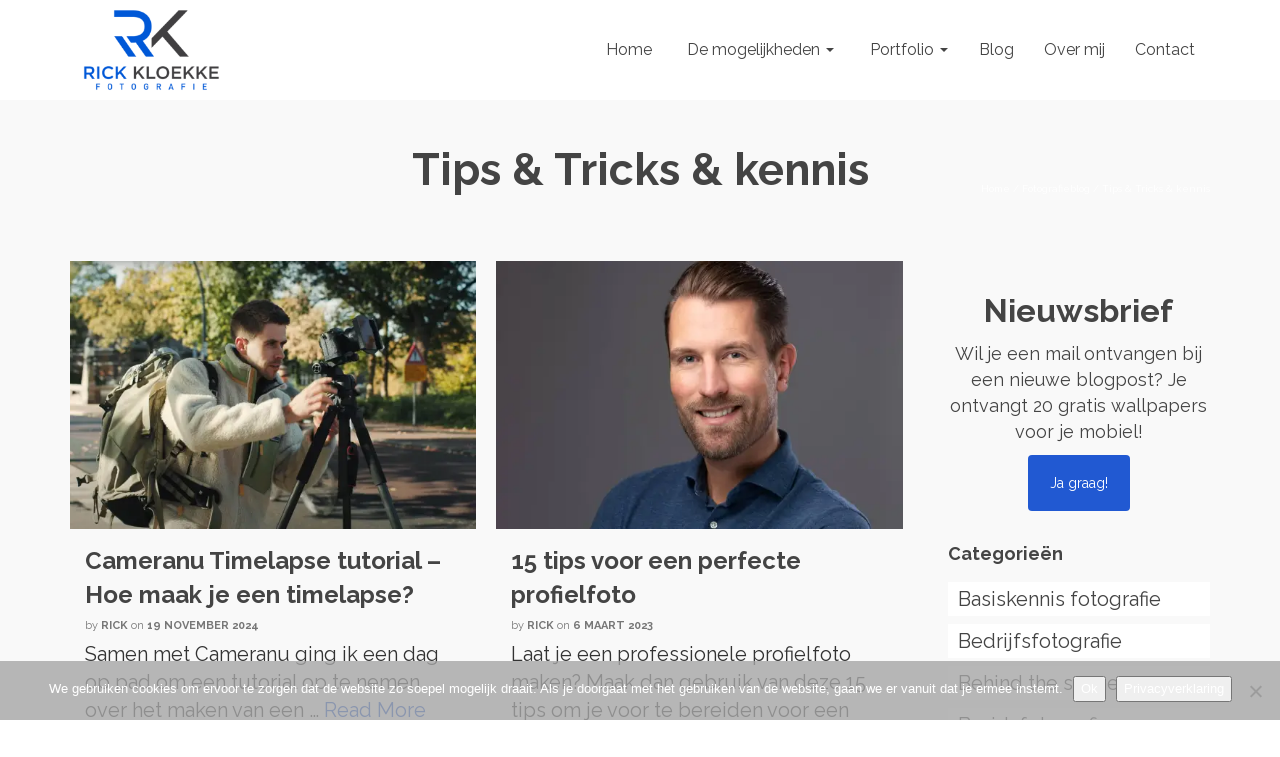

--- FILE ---
content_type: text/html; charset=UTF-8
request_url: https://kloekkefotografie.nl/category/tips-en-tricks-en-kennis/
body_size: 25076
content:
<!DOCTYPE html>
<!--[if lt IE 7]>      <html class="no-js lt-ie9 lt-ie8 lt-ie7" lang="nl-NL" itemscope="itemscope" itemtype="http://schema.org/WebPage"> <![endif]-->
<!--[if IE 7]>         <html class="no-js lt-ie9 lt-ie8" lang="nl-NL" itemscope="itemscope" itemtype="http://schema.org/WebPage"> <![endif]-->
<!--[if IE 8]>         <html class="no-js lt-ie9" lang="nl-NL" itemscope="itemscope" itemtype="http://schema.org/WebPage"> <![endif]-->
<!--[if gt IE 8]><!--> <html class="no-js" lang="nl-NL" itemscope="itemscope" itemtype="http://schema.org/WebPage"> <!--<![endif]-->
<head>
	<meta charset="UTF-8">
	<link rel="profile" href="https://gmpg.org/xfn/11">
	<meta name="viewport" content="width=device-width, initial-scale=1.0">
	<meta http-equiv="X-UA-Compatible" content="IE=edge">
	<meta name='robots' content='index, follow, max-image-preview:large, max-snippet:-1, max-video-preview:-1' />

            <script data-no-defer="1" data-ezscrex="false" data-cfasync="false" data-pagespeed-no-defer data-cookieconsent="ignore">
                var ctPublicFunctions = {"_ajax_nonce":"a6dade5944","_rest_nonce":"28992a5030","_ajax_url":"\/wp-admin\/admin-ajax.php","_rest_url":"https:\/\/kloekkefotografie.nl\/wp-json\/","data__cookies_type":"native","data__ajax_type":"rest","data__bot_detector_enabled":"0","data__frontend_data_log_enabled":1,"cookiePrefix":"","wprocket_detected":false,"host_url":"kloekkefotografie.nl","text__ee_click_to_select":"Klik om de hele gegevens te selecteren","text__ee_original_email":"De volledige tekst is","text__ee_got_it":"Duidelijk","text__ee_blocked":"Geblokkeerd","text__ee_cannot_connect":"Kan geen verbinding maken","text__ee_cannot_decode":"Kan e-mail niet decoderen. Onbekende reden","text__ee_email_decoder":"Cleantalk e-mail decoder","text__ee_wait_for_decoding":"De magie is onderweg!","text__ee_decoding_process":"Wacht een paar seconden terwijl we de contactgegevens decoderen."}
            </script>
        
            <script data-no-defer="1" data-ezscrex="false" data-cfasync="false" data-pagespeed-no-defer data-cookieconsent="ignore">
                var ctPublic = {"_ajax_nonce":"a6dade5944","settings__forms__check_internal":"0","settings__forms__check_external":"0","settings__forms__force_protection":0,"settings__forms__search_test":"1","settings__forms__wc_add_to_cart":"0","settings__data__bot_detector_enabled":"0","settings__sfw__anti_crawler":0,"blog_home":"https:\/\/kloekkefotografie.nl\/","pixel__setting":"0","pixel__enabled":false,"pixel__url":null,"data__email_check_before_post":"1","data__email_check_exist_post":0,"data__cookies_type":"native","data__key_is_ok":true,"data__visible_fields_required":true,"wl_brandname":"Anti-Spam by CleanTalk","wl_brandname_short":"CleanTalk","ct_checkjs_key":"cc2163ea42d19238f0021a5b3cab6b4f0671762c8771d7bcff0e7ad5d8e6c9d7","emailEncoderPassKey":"04570bd8a538ec04515a41d4ee5881b7","bot_detector_forms_excluded":"W10=","advancedCacheExists":true,"varnishCacheExists":false,"wc_ajax_add_to_cart":true}
            </script>
        
<!-- Social Warfare v4.5.6 https://warfareplugins.com - BEGINNING OF OUTPUT -->
<style>
	@font-face {
		font-family: "sw-icon-font";
		src:url("https://kloekkefotografie.nl/wp-content/plugins/social-warfare/assets/fonts/sw-icon-font.eot?ver=4.5.6");
		src:url("https://kloekkefotografie.nl/wp-content/plugins/social-warfare/assets/fonts/sw-icon-font.eot?ver=4.5.6#iefix") format("embedded-opentype"),
		url("https://kloekkefotografie.nl/wp-content/plugins/social-warfare/assets/fonts/sw-icon-font.woff?ver=4.5.6") format("woff"),
		url("https://kloekkefotografie.nl/wp-content/plugins/social-warfare/assets/fonts/sw-icon-font.ttf?ver=4.5.6") format("truetype"),
		url("https://kloekkefotografie.nl/wp-content/plugins/social-warfare/assets/fonts/sw-icon-font.svg?ver=4.5.6#1445203416") format("svg");
		font-weight: normal;
		font-style: normal;
		font-display:block;
	}
</style>
<!-- Social Warfare v4.5.6 https://warfareplugins.com - END OF OUTPUT -->


	<!-- This site is optimized with the Yoast SEO plugin v26.6 - https://yoast.com/wordpress/plugins/seo/ -->
	<title>Tips &amp; Tricks &amp; Kennis | Fotografieblog | Rick Kloekke Fotografie</title>
	<meta name="description" content="In deze categorie vindt je diverse tips &amp; tricks omtrent fotografie. Dit kan gaan over timelapsefotografie, photoshop en editing of landschapsfotografie." />
	<link rel="canonical" href="https://kloekkefotografie.nl/category/tips-en-tricks-en-kennis/" />
	<link rel="next" href="https://kloekkefotografie.nl/category/tips-en-tricks-en-kennis/page/2/" />
	<meta property="og:locale" content="nl_NL" />
	<meta property="og:type" content="article" />
	<meta property="og:title" content="Tips &amp; Tricks &amp; Kennis | Fotografieblog | Rick Kloekke Fotografie" />
	<meta property="og:description" content="In deze categorie vindt je diverse tips &amp; tricks omtrent fotografie. Dit kan gaan over timelapsefotografie, photoshop en editing of landschapsfotografie." />
	<meta property="og:url" content="https://kloekkefotografie.nl/category/tips-en-tricks-en-kennis/" />
	<meta property="og:site_name" content="Rick Kloekke Fotografie" />
	<meta property="og:image" content="https://kloekkefotografie.nl/wp-content/uploads/2020/01/Rick_Kloekke_Fotografie_1000px-ForWeb1.jpg" />
	<meta property="og:image:width" content="1000" />
	<meta property="og:image:height" content="667" />
	<meta property="og:image:type" content="image/jpeg" />
	<meta name="twitter:card" content="summary_large_image" />
	<script type="application/ld+json" class="yoast-schema-graph">{"@context":"https://schema.org","@graph":[{"@type":"CollectionPage","@id":"https://kloekkefotografie.nl/category/tips-en-tricks-en-kennis/","url":"https://kloekkefotografie.nl/category/tips-en-tricks-en-kennis/","name":"Tips & Tricks & Kennis | Fotografieblog | Rick Kloekke Fotografie","isPartOf":{"@id":"https://kloekkefotografie.nl/#website"},"primaryImageOfPage":{"@id":"https://kloekkefotografie.nl/category/tips-en-tricks-en-kennis/#primaryimage"},"image":{"@id":"https://kloekkefotografie.nl/category/tips-en-tricks-en-kennis/#primaryimage"},"thumbnailUrl":"https://kloekkefotografie.nl/wp-content/uploads/2024/11/Rick-kloekke-timelapse.jpg","description":"In deze categorie vindt je diverse tips & tricks omtrent fotografie. Dit kan gaan over timelapsefotografie, photoshop en editing of landschapsfotografie.","breadcrumb":{"@id":"https://kloekkefotografie.nl/category/tips-en-tricks-en-kennis/#breadcrumb"},"inLanguage":"nl-NL"},{"@type":"ImageObject","inLanguage":"nl-NL","@id":"https://kloekkefotografie.nl/category/tips-en-tricks-en-kennis/#primaryimage","url":"https://kloekkefotografie.nl/wp-content/uploads/2024/11/Rick-kloekke-timelapse.jpg","contentUrl":"https://kloekkefotografie.nl/wp-content/uploads/2024/11/Rick-kloekke-timelapse.jpg","width":1500,"height":1000,"caption":"rick kloekke timelapse"},{"@type":"BreadcrumbList","@id":"https://kloekkefotografie.nl/category/tips-en-tricks-en-kennis/#breadcrumb","itemListElement":[{"@type":"ListItem","position":1,"name":"Home","item":"https://kloekkefotografie.nl/"},{"@type":"ListItem","position":2,"name":"Tips &amp; Tricks &amp; kennis"}]},{"@type":"WebSite","@id":"https://kloekkefotografie.nl/#website","url":"https://kloekkefotografie.nl/","name":"Rick Kloekke Fotografie","description":"","publisher":{"@id":"https://kloekkefotografie.nl/#organization"},"potentialAction":[{"@type":"SearchAction","target":{"@type":"EntryPoint","urlTemplate":"https://kloekkefotografie.nl/?s={search_term_string}"},"query-input":{"@type":"PropertyValueSpecification","valueRequired":true,"valueName":"search_term_string"}}],"inLanguage":"nl-NL"},{"@type":"Organization","@id":"https://kloekkefotografie.nl/#organization","name":"Rick Kloekke Fotografie","url":"https://kloekkefotografie.nl/","logo":{"@type":"ImageObject","inLanguage":"nl-NL","@id":"https://kloekkefotografie.nl/#/schema/logo/image/","url":"https://kloekkefotografie.nl/wp-content/uploads/2020/10/Logo_Rick_Kloekke_Fotografie_500px.png","contentUrl":"https://kloekkefotografie.nl/wp-content/uploads/2020/10/Logo_Rick_Kloekke_Fotografie_500px.png","width":500,"height":306,"caption":"Rick Kloekke Fotografie"},"image":{"@id":"https://kloekkefotografie.nl/#/schema/logo/image/"},"sameAs":["https://www.facebook.com/rickkloekkephotography/","https://www.instagram.com/rickkloekkephotography/","https://www.linkedin.com/company/rick-kloekke-fotografie/","https://www.youtube.com/channel/UCoFOBkHfGcyHFyOOsqLi2pg"]}]}</script>
	<!-- / Yoast SEO plugin. -->


<link rel='dns-prefetch' href='//fonts.googleapis.com' />
<link rel="alternate" type="application/rss+xml" title="Rick Kloekke Fotografie &raquo; feed" href="https://kloekkefotografie.nl/feed/" />
<link rel="alternate" type="application/rss+xml" title="Rick Kloekke Fotografie &raquo; reacties feed" href="https://kloekkefotografie.nl/comments/feed/" />
<link rel="alternate" type="application/rss+xml" title="Rick Kloekke Fotografie &raquo; Tips &amp; Tricks &amp; kennis categorie feed" href="https://kloekkefotografie.nl/category/tips-en-tricks-en-kennis/feed/" />
<style id='wp-img-auto-sizes-contain-inline-css'>
img:is([sizes=auto i],[sizes^="auto," i]){contain-intrinsic-size:3000px 1500px}
/*# sourceURL=wp-img-auto-sizes-contain-inline-css */
</style>
<link rel='stylesheet' id='social-warfare-block-css-css' href='https://kloekkefotografie.nl/wp-content/plugins/social-warfare/assets/js/post-editor/dist/blocks.style.build.css?ver=6.9' media='all' />
<link rel='stylesheet' id='sbi_styles-css' href='https://kloekkefotografie.nl/wp-content/plugins/instagram-feed/css/sbi-styles.min.css?ver=6.10.0' media='all' />
<style id='wp-emoji-styles-inline-css'>

	img.wp-smiley, img.emoji {
		display: inline !important;
		border: none !important;
		box-shadow: none !important;
		height: 1em !important;
		width: 1em !important;
		margin: 0 0.07em !important;
		vertical-align: -0.1em !important;
		background: none !important;
		padding: 0 !important;
	}
/*# sourceURL=wp-emoji-styles-inline-css */
</style>
<style id='wp-block-library-inline-css'>
:root{--wp-block-synced-color:#7a00df;--wp-block-synced-color--rgb:122,0,223;--wp-bound-block-color:var(--wp-block-synced-color);--wp-editor-canvas-background:#ddd;--wp-admin-theme-color:#007cba;--wp-admin-theme-color--rgb:0,124,186;--wp-admin-theme-color-darker-10:#006ba1;--wp-admin-theme-color-darker-10--rgb:0,107,160.5;--wp-admin-theme-color-darker-20:#005a87;--wp-admin-theme-color-darker-20--rgb:0,90,135;--wp-admin-border-width-focus:2px}@media (min-resolution:192dpi){:root{--wp-admin-border-width-focus:1.5px}}.wp-element-button{cursor:pointer}:root .has-very-light-gray-background-color{background-color:#eee}:root .has-very-dark-gray-background-color{background-color:#313131}:root .has-very-light-gray-color{color:#eee}:root .has-very-dark-gray-color{color:#313131}:root .has-vivid-green-cyan-to-vivid-cyan-blue-gradient-background{background:linear-gradient(135deg,#00d084,#0693e3)}:root .has-purple-crush-gradient-background{background:linear-gradient(135deg,#34e2e4,#4721fb 50%,#ab1dfe)}:root .has-hazy-dawn-gradient-background{background:linear-gradient(135deg,#faaca8,#dad0ec)}:root .has-subdued-olive-gradient-background{background:linear-gradient(135deg,#fafae1,#67a671)}:root .has-atomic-cream-gradient-background{background:linear-gradient(135deg,#fdd79a,#004a59)}:root .has-nightshade-gradient-background{background:linear-gradient(135deg,#330968,#31cdcf)}:root .has-midnight-gradient-background{background:linear-gradient(135deg,#020381,#2874fc)}:root{--wp--preset--font-size--normal:16px;--wp--preset--font-size--huge:42px}.has-regular-font-size{font-size:1em}.has-larger-font-size{font-size:2.625em}.has-normal-font-size{font-size:var(--wp--preset--font-size--normal)}.has-huge-font-size{font-size:var(--wp--preset--font-size--huge)}.has-text-align-center{text-align:center}.has-text-align-left{text-align:left}.has-text-align-right{text-align:right}.has-fit-text{white-space:nowrap!important}#end-resizable-editor-section{display:none}.aligncenter{clear:both}.items-justified-left{justify-content:flex-start}.items-justified-center{justify-content:center}.items-justified-right{justify-content:flex-end}.items-justified-space-between{justify-content:space-between}.screen-reader-text{border:0;clip-path:inset(50%);height:1px;margin:-1px;overflow:hidden;padding:0;position:absolute;width:1px;word-wrap:normal!important}.screen-reader-text:focus{background-color:#ddd;clip-path:none;color:#444;display:block;font-size:1em;height:auto;left:5px;line-height:normal;padding:15px 23px 14px;text-decoration:none;top:5px;width:auto;z-index:100000}html :where(.has-border-color){border-style:solid}html :where([style*=border-top-color]){border-top-style:solid}html :where([style*=border-right-color]){border-right-style:solid}html :where([style*=border-bottom-color]){border-bottom-style:solid}html :where([style*=border-left-color]){border-left-style:solid}html :where([style*=border-width]){border-style:solid}html :where([style*=border-top-width]){border-top-style:solid}html :where([style*=border-right-width]){border-right-style:solid}html :where([style*=border-bottom-width]){border-bottom-style:solid}html :where([style*=border-left-width]){border-left-style:solid}html :where(img[class*=wp-image-]){height:auto;max-width:100%}:where(figure){margin:0 0 1em}html :where(.is-position-sticky){--wp-admin--admin-bar--position-offset:var(--wp-admin--admin-bar--height,0px)}@media screen and (max-width:600px){html :where(.is-position-sticky){--wp-admin--admin-bar--position-offset:0px}}

/*# sourceURL=wp-block-library-inline-css */
</style><style id='wp-block-image-inline-css'>
.wp-block-image>a,.wp-block-image>figure>a{display:inline-block}.wp-block-image img{box-sizing:border-box;height:auto;max-width:100%;vertical-align:bottom}@media not (prefers-reduced-motion){.wp-block-image img.hide{visibility:hidden}.wp-block-image img.show{animation:show-content-image .4s}}.wp-block-image[style*=border-radius] img,.wp-block-image[style*=border-radius]>a{border-radius:inherit}.wp-block-image.has-custom-border img{box-sizing:border-box}.wp-block-image.aligncenter{text-align:center}.wp-block-image.alignfull>a,.wp-block-image.alignwide>a{width:100%}.wp-block-image.alignfull img,.wp-block-image.alignwide img{height:auto;width:100%}.wp-block-image .aligncenter,.wp-block-image .alignleft,.wp-block-image .alignright,.wp-block-image.aligncenter,.wp-block-image.alignleft,.wp-block-image.alignright{display:table}.wp-block-image .aligncenter>figcaption,.wp-block-image .alignleft>figcaption,.wp-block-image .alignright>figcaption,.wp-block-image.aligncenter>figcaption,.wp-block-image.alignleft>figcaption,.wp-block-image.alignright>figcaption{caption-side:bottom;display:table-caption}.wp-block-image .alignleft{float:left;margin:.5em 1em .5em 0}.wp-block-image .alignright{float:right;margin:.5em 0 .5em 1em}.wp-block-image .aligncenter{margin-left:auto;margin-right:auto}.wp-block-image :where(figcaption){margin-bottom:1em;margin-top:.5em}.wp-block-image.is-style-circle-mask img{border-radius:9999px}@supports ((-webkit-mask-image:none) or (mask-image:none)) or (-webkit-mask-image:none){.wp-block-image.is-style-circle-mask img{border-radius:0;-webkit-mask-image:url('data:image/svg+xml;utf8,<svg viewBox="0 0 100 100" xmlns="http://www.w3.org/2000/svg"><circle cx="50" cy="50" r="50"/></svg>');mask-image:url('data:image/svg+xml;utf8,<svg viewBox="0 0 100 100" xmlns="http://www.w3.org/2000/svg"><circle cx="50" cy="50" r="50"/></svg>');mask-mode:alpha;-webkit-mask-position:center;mask-position:center;-webkit-mask-repeat:no-repeat;mask-repeat:no-repeat;-webkit-mask-size:contain;mask-size:contain}}:root :where(.wp-block-image.is-style-rounded img,.wp-block-image .is-style-rounded img){border-radius:9999px}.wp-block-image figure{margin:0}.wp-lightbox-container{display:flex;flex-direction:column;position:relative}.wp-lightbox-container img{cursor:zoom-in}.wp-lightbox-container img:hover+button{opacity:1}.wp-lightbox-container button{align-items:center;backdrop-filter:blur(16px) saturate(180%);background-color:#5a5a5a40;border:none;border-radius:4px;cursor:zoom-in;display:flex;height:20px;justify-content:center;opacity:0;padding:0;position:absolute;right:16px;text-align:center;top:16px;width:20px;z-index:100}@media not (prefers-reduced-motion){.wp-lightbox-container button{transition:opacity .2s ease}}.wp-lightbox-container button:focus-visible{outline:3px auto #5a5a5a40;outline:3px auto -webkit-focus-ring-color;outline-offset:3px}.wp-lightbox-container button:hover{cursor:pointer;opacity:1}.wp-lightbox-container button:focus{opacity:1}.wp-lightbox-container button:focus,.wp-lightbox-container button:hover,.wp-lightbox-container button:not(:hover):not(:active):not(.has-background){background-color:#5a5a5a40;border:none}.wp-lightbox-overlay{box-sizing:border-box;cursor:zoom-out;height:100vh;left:0;overflow:hidden;position:fixed;top:0;visibility:hidden;width:100%;z-index:100000}.wp-lightbox-overlay .close-button{align-items:center;cursor:pointer;display:flex;justify-content:center;min-height:40px;min-width:40px;padding:0;position:absolute;right:calc(env(safe-area-inset-right) + 16px);top:calc(env(safe-area-inset-top) + 16px);z-index:5000000}.wp-lightbox-overlay .close-button:focus,.wp-lightbox-overlay .close-button:hover,.wp-lightbox-overlay .close-button:not(:hover):not(:active):not(.has-background){background:none;border:none}.wp-lightbox-overlay .lightbox-image-container{height:var(--wp--lightbox-container-height);left:50%;overflow:hidden;position:absolute;top:50%;transform:translate(-50%,-50%);transform-origin:top left;width:var(--wp--lightbox-container-width);z-index:9999999999}.wp-lightbox-overlay .wp-block-image{align-items:center;box-sizing:border-box;display:flex;height:100%;justify-content:center;margin:0;position:relative;transform-origin:0 0;width:100%;z-index:3000000}.wp-lightbox-overlay .wp-block-image img{height:var(--wp--lightbox-image-height);min-height:var(--wp--lightbox-image-height);min-width:var(--wp--lightbox-image-width);width:var(--wp--lightbox-image-width)}.wp-lightbox-overlay .wp-block-image figcaption{display:none}.wp-lightbox-overlay button{background:none;border:none}.wp-lightbox-overlay .scrim{background-color:#fff;height:100%;opacity:.9;position:absolute;width:100%;z-index:2000000}.wp-lightbox-overlay.active{visibility:visible}@media not (prefers-reduced-motion){.wp-lightbox-overlay.active{animation:turn-on-visibility .25s both}.wp-lightbox-overlay.active img{animation:turn-on-visibility .35s both}.wp-lightbox-overlay.show-closing-animation:not(.active){animation:turn-off-visibility .35s both}.wp-lightbox-overlay.show-closing-animation:not(.active) img{animation:turn-off-visibility .25s both}.wp-lightbox-overlay.zoom.active{animation:none;opacity:1;visibility:visible}.wp-lightbox-overlay.zoom.active .lightbox-image-container{animation:lightbox-zoom-in .4s}.wp-lightbox-overlay.zoom.active .lightbox-image-container img{animation:none}.wp-lightbox-overlay.zoom.active .scrim{animation:turn-on-visibility .4s forwards}.wp-lightbox-overlay.zoom.show-closing-animation:not(.active){animation:none}.wp-lightbox-overlay.zoom.show-closing-animation:not(.active) .lightbox-image-container{animation:lightbox-zoom-out .4s}.wp-lightbox-overlay.zoom.show-closing-animation:not(.active) .lightbox-image-container img{animation:none}.wp-lightbox-overlay.zoom.show-closing-animation:not(.active) .scrim{animation:turn-off-visibility .4s forwards}}@keyframes show-content-image{0%{visibility:hidden}99%{visibility:hidden}to{visibility:visible}}@keyframes turn-on-visibility{0%{opacity:0}to{opacity:1}}@keyframes turn-off-visibility{0%{opacity:1;visibility:visible}99%{opacity:0;visibility:visible}to{opacity:0;visibility:hidden}}@keyframes lightbox-zoom-in{0%{transform:translate(calc((-100vw + var(--wp--lightbox-scrollbar-width))/2 + var(--wp--lightbox-initial-left-position)),calc(-50vh + var(--wp--lightbox-initial-top-position))) scale(var(--wp--lightbox-scale))}to{transform:translate(-50%,-50%) scale(1)}}@keyframes lightbox-zoom-out{0%{transform:translate(-50%,-50%) scale(1);visibility:visible}99%{visibility:visible}to{transform:translate(calc((-100vw + var(--wp--lightbox-scrollbar-width))/2 + var(--wp--lightbox-initial-left-position)),calc(-50vh + var(--wp--lightbox-initial-top-position))) scale(var(--wp--lightbox-scale));visibility:hidden}}
/*# sourceURL=https://kloekkefotografie.nl/wp-includes/blocks/image/style.min.css */
</style>
<style id='wp-block-list-inline-css'>
ol,ul{box-sizing:border-box}:root :where(.wp-block-list.has-background){padding:1.25em 2.375em}
/*# sourceURL=https://kloekkefotografie.nl/wp-includes/blocks/list/style.min.css */
</style>
<style id='wp-block-paragraph-inline-css'>
.is-small-text{font-size:.875em}.is-regular-text{font-size:1em}.is-large-text{font-size:2.25em}.is-larger-text{font-size:3em}.has-drop-cap:not(:focus):first-letter{float:left;font-size:8.4em;font-style:normal;font-weight:100;line-height:.68;margin:.05em .1em 0 0;text-transform:uppercase}body.rtl .has-drop-cap:not(:focus):first-letter{float:none;margin-left:.1em}p.has-drop-cap.has-background{overflow:hidden}:root :where(p.has-background){padding:1.25em 2.375em}:where(p.has-text-color:not(.has-link-color)) a{color:inherit}p.has-text-align-left[style*="writing-mode:vertical-lr"],p.has-text-align-right[style*="writing-mode:vertical-rl"]{rotate:180deg}
/*# sourceURL=https://kloekkefotografie.nl/wp-includes/blocks/paragraph/style.min.css */
</style>
<link rel='stylesheet' id='kadence-blocks-column-css' href='https://kloekkefotografie.nl/wp-content/plugins/kadence-blocks/dist/style-blocks-column.css?ver=3.5.29' media='all' />
<style id='global-styles-inline-css'>
:root{--wp--preset--aspect-ratio--square: 1;--wp--preset--aspect-ratio--4-3: 4/3;--wp--preset--aspect-ratio--3-4: 3/4;--wp--preset--aspect-ratio--3-2: 3/2;--wp--preset--aspect-ratio--2-3: 2/3;--wp--preset--aspect-ratio--16-9: 16/9;--wp--preset--aspect-ratio--9-16: 9/16;--wp--preset--color--black: #000000;--wp--preset--color--cyan-bluish-gray: #abb8c3;--wp--preset--color--white: #ffffff;--wp--preset--color--pale-pink: #f78da7;--wp--preset--color--vivid-red: #cf2e2e;--wp--preset--color--luminous-vivid-orange: #ff6900;--wp--preset--color--luminous-vivid-amber: #fcb900;--wp--preset--color--light-green-cyan: #7bdcb5;--wp--preset--color--vivid-green-cyan: #00d084;--wp--preset--color--pale-cyan-blue: #8ed1fc;--wp--preset--color--vivid-cyan-blue: #0693e3;--wp--preset--color--vivid-purple: #9b51e0;--wp--preset--color--kb-palette-1: #ffffff;--wp--preset--color--kb-palette-2: #2b6efb;--wp--preset--color--kb-palette-22: #2159d2;--wp--preset--color--kb-palette-3: #25a18e;--wp--preset--color--kb-palette-4: #297373;--wp--preset--color--kb-palette-5: #f9f9f9;--wp--preset--color--kb-palette-6: #444444;--wp--preset--gradient--vivid-cyan-blue-to-vivid-purple: linear-gradient(135deg,rgb(6,147,227) 0%,rgb(155,81,224) 100%);--wp--preset--gradient--light-green-cyan-to-vivid-green-cyan: linear-gradient(135deg,rgb(122,220,180) 0%,rgb(0,208,130) 100%);--wp--preset--gradient--luminous-vivid-amber-to-luminous-vivid-orange: linear-gradient(135deg,rgb(252,185,0) 0%,rgb(255,105,0) 100%);--wp--preset--gradient--luminous-vivid-orange-to-vivid-red: linear-gradient(135deg,rgb(255,105,0) 0%,rgb(207,46,46) 100%);--wp--preset--gradient--very-light-gray-to-cyan-bluish-gray: linear-gradient(135deg,rgb(238,238,238) 0%,rgb(169,184,195) 100%);--wp--preset--gradient--cool-to-warm-spectrum: linear-gradient(135deg,rgb(74,234,220) 0%,rgb(151,120,209) 20%,rgb(207,42,186) 40%,rgb(238,44,130) 60%,rgb(251,105,98) 80%,rgb(254,248,76) 100%);--wp--preset--gradient--blush-light-purple: linear-gradient(135deg,rgb(255,206,236) 0%,rgb(152,150,240) 100%);--wp--preset--gradient--blush-bordeaux: linear-gradient(135deg,rgb(254,205,165) 0%,rgb(254,45,45) 50%,rgb(107,0,62) 100%);--wp--preset--gradient--luminous-dusk: linear-gradient(135deg,rgb(255,203,112) 0%,rgb(199,81,192) 50%,rgb(65,88,208) 100%);--wp--preset--gradient--pale-ocean: linear-gradient(135deg,rgb(255,245,203) 0%,rgb(182,227,212) 50%,rgb(51,167,181) 100%);--wp--preset--gradient--electric-grass: linear-gradient(135deg,rgb(202,248,128) 0%,rgb(113,206,126) 100%);--wp--preset--gradient--midnight: linear-gradient(135deg,rgb(2,3,129) 0%,rgb(40,116,252) 100%);--wp--preset--font-size--small: 13px;--wp--preset--font-size--medium: 20px;--wp--preset--font-size--large: 36px;--wp--preset--font-size--x-large: 42px;--wp--preset--spacing--20: 0.44rem;--wp--preset--spacing--30: 0.67rem;--wp--preset--spacing--40: 1rem;--wp--preset--spacing--50: 1.5rem;--wp--preset--spacing--60: 2.25rem;--wp--preset--spacing--70: 3.38rem;--wp--preset--spacing--80: 5.06rem;--wp--preset--shadow--natural: 6px 6px 9px rgba(0, 0, 0, 0.2);--wp--preset--shadow--deep: 12px 12px 50px rgba(0, 0, 0, 0.4);--wp--preset--shadow--sharp: 6px 6px 0px rgba(0, 0, 0, 0.2);--wp--preset--shadow--outlined: 6px 6px 0px -3px rgb(255, 255, 255), 6px 6px rgb(0, 0, 0);--wp--preset--shadow--crisp: 6px 6px 0px rgb(0, 0, 0);}:where(.is-layout-flex){gap: 0.5em;}:where(.is-layout-grid){gap: 0.5em;}body .is-layout-flex{display: flex;}.is-layout-flex{flex-wrap: wrap;align-items: center;}.is-layout-flex > :is(*, div){margin: 0;}body .is-layout-grid{display: grid;}.is-layout-grid > :is(*, div){margin: 0;}:where(.wp-block-columns.is-layout-flex){gap: 2em;}:where(.wp-block-columns.is-layout-grid){gap: 2em;}:where(.wp-block-post-template.is-layout-flex){gap: 1.25em;}:where(.wp-block-post-template.is-layout-grid){gap: 1.25em;}.has-black-color{color: var(--wp--preset--color--black) !important;}.has-cyan-bluish-gray-color{color: var(--wp--preset--color--cyan-bluish-gray) !important;}.has-white-color{color: var(--wp--preset--color--white) !important;}.has-pale-pink-color{color: var(--wp--preset--color--pale-pink) !important;}.has-vivid-red-color{color: var(--wp--preset--color--vivid-red) !important;}.has-luminous-vivid-orange-color{color: var(--wp--preset--color--luminous-vivid-orange) !important;}.has-luminous-vivid-amber-color{color: var(--wp--preset--color--luminous-vivid-amber) !important;}.has-light-green-cyan-color{color: var(--wp--preset--color--light-green-cyan) !important;}.has-vivid-green-cyan-color{color: var(--wp--preset--color--vivid-green-cyan) !important;}.has-pale-cyan-blue-color{color: var(--wp--preset--color--pale-cyan-blue) !important;}.has-vivid-cyan-blue-color{color: var(--wp--preset--color--vivid-cyan-blue) !important;}.has-vivid-purple-color{color: var(--wp--preset--color--vivid-purple) !important;}.has-black-background-color{background-color: var(--wp--preset--color--black) !important;}.has-cyan-bluish-gray-background-color{background-color: var(--wp--preset--color--cyan-bluish-gray) !important;}.has-white-background-color{background-color: var(--wp--preset--color--white) !important;}.has-pale-pink-background-color{background-color: var(--wp--preset--color--pale-pink) !important;}.has-vivid-red-background-color{background-color: var(--wp--preset--color--vivid-red) !important;}.has-luminous-vivid-orange-background-color{background-color: var(--wp--preset--color--luminous-vivid-orange) !important;}.has-luminous-vivid-amber-background-color{background-color: var(--wp--preset--color--luminous-vivid-amber) !important;}.has-light-green-cyan-background-color{background-color: var(--wp--preset--color--light-green-cyan) !important;}.has-vivid-green-cyan-background-color{background-color: var(--wp--preset--color--vivid-green-cyan) !important;}.has-pale-cyan-blue-background-color{background-color: var(--wp--preset--color--pale-cyan-blue) !important;}.has-vivid-cyan-blue-background-color{background-color: var(--wp--preset--color--vivid-cyan-blue) !important;}.has-vivid-purple-background-color{background-color: var(--wp--preset--color--vivid-purple) !important;}.has-black-border-color{border-color: var(--wp--preset--color--black) !important;}.has-cyan-bluish-gray-border-color{border-color: var(--wp--preset--color--cyan-bluish-gray) !important;}.has-white-border-color{border-color: var(--wp--preset--color--white) !important;}.has-pale-pink-border-color{border-color: var(--wp--preset--color--pale-pink) !important;}.has-vivid-red-border-color{border-color: var(--wp--preset--color--vivid-red) !important;}.has-luminous-vivid-orange-border-color{border-color: var(--wp--preset--color--luminous-vivid-orange) !important;}.has-luminous-vivid-amber-border-color{border-color: var(--wp--preset--color--luminous-vivid-amber) !important;}.has-light-green-cyan-border-color{border-color: var(--wp--preset--color--light-green-cyan) !important;}.has-vivid-green-cyan-border-color{border-color: var(--wp--preset--color--vivid-green-cyan) !important;}.has-pale-cyan-blue-border-color{border-color: var(--wp--preset--color--pale-cyan-blue) !important;}.has-vivid-cyan-blue-border-color{border-color: var(--wp--preset--color--vivid-cyan-blue) !important;}.has-vivid-purple-border-color{border-color: var(--wp--preset--color--vivid-purple) !important;}.has-vivid-cyan-blue-to-vivid-purple-gradient-background{background: var(--wp--preset--gradient--vivid-cyan-blue-to-vivid-purple) !important;}.has-light-green-cyan-to-vivid-green-cyan-gradient-background{background: var(--wp--preset--gradient--light-green-cyan-to-vivid-green-cyan) !important;}.has-luminous-vivid-amber-to-luminous-vivid-orange-gradient-background{background: var(--wp--preset--gradient--luminous-vivid-amber-to-luminous-vivid-orange) !important;}.has-luminous-vivid-orange-to-vivid-red-gradient-background{background: var(--wp--preset--gradient--luminous-vivid-orange-to-vivid-red) !important;}.has-very-light-gray-to-cyan-bluish-gray-gradient-background{background: var(--wp--preset--gradient--very-light-gray-to-cyan-bluish-gray) !important;}.has-cool-to-warm-spectrum-gradient-background{background: var(--wp--preset--gradient--cool-to-warm-spectrum) !important;}.has-blush-light-purple-gradient-background{background: var(--wp--preset--gradient--blush-light-purple) !important;}.has-blush-bordeaux-gradient-background{background: var(--wp--preset--gradient--blush-bordeaux) !important;}.has-luminous-dusk-gradient-background{background: var(--wp--preset--gradient--luminous-dusk) !important;}.has-pale-ocean-gradient-background{background: var(--wp--preset--gradient--pale-ocean) !important;}.has-electric-grass-gradient-background{background: var(--wp--preset--gradient--electric-grass) !important;}.has-midnight-gradient-background{background: var(--wp--preset--gradient--midnight) !important;}.has-small-font-size{font-size: var(--wp--preset--font-size--small) !important;}.has-medium-font-size{font-size: var(--wp--preset--font-size--medium) !important;}.has-large-font-size{font-size: var(--wp--preset--font-size--large) !important;}.has-x-large-font-size{font-size: var(--wp--preset--font-size--x-large) !important;}
/*# sourceURL=global-styles-inline-css */
</style>

<style id='classic-theme-styles-inline-css'>
/*! This file is auto-generated */
.wp-block-button__link{color:#fff;background-color:#32373c;border-radius:9999px;box-shadow:none;text-decoration:none;padding:calc(.667em + 2px) calc(1.333em + 2px);font-size:1.125em}.wp-block-file__button{background:#32373c;color:#fff;text-decoration:none}
/*# sourceURL=/wp-includes/css/classic-themes.min.css */
</style>
<link rel='stylesheet' id='cleantalk-public-css-css' href='https://kloekkefotografie.nl/wp-content/plugins/cleantalk-spam-protect/css/cleantalk-public.min.css?ver=6.70.1_1767607632' media='all' />
<link rel='stylesheet' id='cleantalk-email-decoder-css-css' href='https://kloekkefotografie.nl/wp-content/plugins/cleantalk-spam-protect/css/cleantalk-email-decoder.min.css?ver=6.70.1_1767607632' media='all' />
<link rel='stylesheet' id='cookie-notice-front-css' href='https://kloekkefotografie.nl/wp-content/plugins/cookie-notice/css/front.min.css?ver=2.5.11' media='all' />
<link rel='stylesheet' id='social_warfare-css' href='https://kloekkefotografie.nl/wp-content/plugins/social-warfare/assets/css/style.min.css?ver=4.5.6' media='all' />
<style id='kadence-blocks-global-variables-inline-css'>
:root {--global-kb-font-size-sm:clamp(0.8rem, 0.73rem + 0.217vw, 0.9rem);--global-kb-font-size-md:clamp(1.1rem, 0.995rem + 0.326vw, 1.25rem);--global-kb-font-size-lg:clamp(1.75rem, 1.576rem + 0.543vw, 2rem);--global-kb-font-size-xl:clamp(2.25rem, 1.728rem + 1.63vw, 3rem);--global-kb-font-size-xxl:clamp(2.5rem, 1.456rem + 3.26vw, 4rem);--global-kb-font-size-xxxl:clamp(2.75rem, 0.489rem + 7.065vw, 6rem);}:root {--global-palette1: #3182CE;--global-palette2: #2B6CB0;--global-palette3: #1A202C;--global-palette4: #2D3748;--global-palette5: #4A5568;--global-palette6: #718096;--global-palette7: #EDF2F7;--global-palette8: #F7FAFC;--global-palette9: #ffffff;}
/*# sourceURL=kadence-blocks-global-variables-inline-css */
</style>
<link rel='stylesheet' id='pinnacle_theme-css' href='https://kloekkefotografie.nl/wp-content/themes/pinnacle_premium/assets/css/pinnacle.css?ver=2.5.8' media='all' />
<link rel='stylesheet' id='pinnacle_skin-css' href='https://kloekkefotografie.nl/wp-content/themes/pinnacle_premium/assets/css/skins/default.css' media='all' />
<link rel='stylesheet' id='redux-google-fonts-pinnacle-css' href='https://fonts.googleapis.com/css?family=Raleway%3A100%2C200%2C300%2C400%2C500%2C600%2C700%2C800%2C900%2C100italic%2C200italic%2C300italic%2C400italic%2C500italic%2C600italic%2C700italic%2C800italic%2C900italic&#038;subset=latin&#038;ver=6.9' media='all' />
<style id="kadence_blocks_palette_css">:root .has-kb-palette-1-color{color:#ffffff}:root .has-kb-palette-1-background-color{background-color:#ffffff}:root .has-kb-palette-2-color{color:#2b6efb}:root .has-kb-palette-2-background-color{background-color:#2b6efb}:root .has-kb-palette-22-color{color:#2159d2}:root .has-kb-palette-22-background-color{background-color:#2159d2}:root .has-kb-palette-3-color{color:#25a18e}:root .has-kb-palette-3-background-color{background-color:#25a18e}:root .has-kb-palette-4-color{color:#297373}:root .has-kb-palette-4-background-color{background-color:#297373}:root .has-kb-palette-5-color{color:#f9f9f9}:root .has-kb-palette-5-background-color{background-color:#f9f9f9}:root .has-kb-palette-6-color{color:#444444}:root .has-kb-palette-6-background-color{background-color:#444444}</style><script src="https://kloekkefotografie.nl/wp-content/plugins/cleantalk-spam-protect/js/apbct-public-bundle_gathering.min.js?ver=6.70.1_1767607632" id="apbct-public-bundle_gathering.min-js-js"></script>
<script src="https://kloekkefotografie.nl/wp-includes/js/jquery/jquery.min.js?ver=3.7.1" id="jquery-core-js"></script>
<script src="https://kloekkefotografie.nl/wp-includes/js/jquery/jquery-migrate.min.js?ver=3.4.1" id="jquery-migrate-js"></script>
<link rel="https://api.w.org/" href="https://kloekkefotografie.nl/wp-json/" /><link rel="alternate" title="JSON" type="application/json" href="https://kloekkefotografie.nl/wp-json/wp/v2/categories/135" /><link rel="EditURI" type="application/rsd+xml" title="RSD" href="https://kloekkefotografie.nl/xmlrpc.php?rsd" />

<script type="text/javascript">var light_error = "The Image could not be loaded.", light_of = "%curr% of %total%", light_load = "Loading...";</script><style type="text/css" id="kt-custom-css">#kad-banner #topbar .topbarsociallinks li a {font-size:14px;}.trans-header #pageheader {padding-top:100px;}.titleclass .header-color-overlay {opacity:0.4;}.headerfont, .tp-caption, .yith-wcan-list li, .yith-wcan .yith-wcan-reset-navigation, ul.yith-wcan-label li a, .product_item .price {font-family:Raleway;} .topbarmenu ul li {font-family:Raleway;} #kadbreadcrumbs {font-family:Raleway;}a:hover, .has-pinnacle-primary-light-color {color: #25a18e;} 
.kad-btn-primary:hover, .login .form-row .button:hover, #payment #place_order:hover, .yith-wcan .yith-wcan-reset-navigation:hover, .widget_shopping_cart_content .checkout:hover, .woocommerce-message .button:hover, #commentform .form-submit #submit:hover, .wpcf7 input.wpcf7-submit:hover, .widget_layered_nav_filters ul li a:hover, table.shop_table td.actions .checkout-button.button:hover, .product_item.hidetheaction:hover .add_to_cart_button, .kad-btn-primary:hover, input[type="submit"].button:hover, .single_add_to_cart_button:hover, .order-actions .button:hover, .woocommerce-message .button:hover,  #kad-top-cart-popup .buttons .button.checkout:hover, #kad-head-cart-popup .buttons .button.checkout:hover, #kad-mobile-menu-cart-popup .buttons .button.checkout:hover, #commentform .form-submit #submit:hover, .checkout-button:hover, #payment #place_order:hover, .widget_shopping_cart_content .checkout:hover, .cart-collaterals .shipping_calculator .button:hover, .yith-wcan .yith-wcan-reset-navigation:hover, .login .form-row .button:hover, .post-password-form input[type="submit"]:hover, table.shop_table td.actions .checkout-button.button:hover .widget_layered_nav ul li.chosen a:hover, .checkout-button:hover, .order-actions .button:hover, input[type="submit"].button:hover, .product_item.hidetheaction:hover .kad_add_to_cart, .product_item.hidetheaction:hover a.button, .post-password-form input[type="submit"]:hover, .return-to-shop a.wc-backward:hover, .has-pinnacle-primary-light-background-color {background: #25a18e;}.titleclass {background:#f9f9f9;}.kt-home-call-to-action {padding:28px 0;}.kt-call-sitewide-to-action {padding:20px 0;}.home-message:hover {background-color:#2159d2; background-color: rgba(33, 89, 210, 0.6);}
nav.woocommerce-pagination ul li a:hover, .wp-pagenavi a:hover, .woocommerce-info, .panel-heading .accordion-toggle, .variations .kad_radio_variations label:hover, .variations .kad_radio_variations label.selectedValue,.variations .kad_radio_variations label:hover {border-color: #2159d2;}
a, .product_price ins .amount, .price ins .amount, .price ins, .color_primary, .postedinbottom a:hover, .footerclass a:hover, .posttags a:hover, .subhead a:hover, .nav-trigger-case:hover .kad-menu-name, .star-rating, .kad-btn-border-white:hover, .tp-caption .kad-btn-border-white:hover, .woocommerce-info:before, .nav-trigger-case:hover .kad-navbtn, #wp-calendar a, .widget_categories .widget-inner .cat-item a:hover, .widget_archive li a:hover, .widget_nav_menu li a:hover,.widget_recent_entries li a:hover, .widget_pages li a:hover, .product-categories li a:hover, .product-categories li a:hover, .has-pinnacle-primary-color {color: #2159d2;}
.widget_price_filter .ui-slider .ui-slider-handle, .kt-page-pagnation a:hover, .kt-page-pagnation > span, .product_item .kad_add_to_cart:hover, .product_item.hidetheaction:hover a.button:hover, .product_item a.button:hover, .product_item.hidetheaction:hover .kad_add_to_cart:hover, .kad-btn-primary, html .woocommerce-page .widget_layered_nav ul.yith-wcan-label li a:hover, html .woocommerce-page .widget_layered_nav ul.yith-wcan-label li.chosen a, nav.woocommerce-pagination ul li span.current, nav.woocommerce-pagination ul li a:hover, .woocommerce-message .button, .widget_layered_nav_filters ul li a, .widget_layered_nav ul li.chosen a, .wpcf7 input.wpcf7-submit, .yith-wcan .yith-wcan-reset-navigation, .panel-heading .accordion-toggle, .nav-tabs li.active, .menu-cart-btn .kt-cart-total, .form-search .search-icon, .product_item .add_to_cart_button:hover, div.product .woocommerce-tabs ul.tabs li.active, #containerfooter .menu li a:hover, .bg_primary, p.demo_store, #commentform .form-submit #submit, .kad-hover-bg-primary:hover, .widget_shopping_cart_content .checkout, .product_item.hidetheaction:hover .add_to_cart_button:hover, .productnav a:hover, .kad-btn-primary, .single_add_to_cart_button, #commentform .form-submit #submit, #payment #place_order, .yith-wcan .yith-wcan-reset-navigation, .checkout-button, .widget_shopping_cart_content .checkout, .cart-collaterals .shipping_calculator .button, .login .form-row .button, .order-actions .button, input[type="submit"].button, .post-password-form input[type="submit"], #kad-top-cart-popup .button.checkout, #kad-head-cart-popup .button.checkout, #kad-mobile-menu-cart-popup .button.checkout, table.shop_table td.actions .checkout-button.button, .select2-container .select2-choice .select2-arrow, .woocommerce span.onsale, span.onsale, .woocommerce #carouselcontainer span.onsale, #filters li a.selected, #filters li a:hover, .p_primarystyle .portfolio-hoverover, .woocommerce-message, .woocommerce-error, a.added_to_cart:hover, .cart-collaterals .cart_totals tr.order-total, .cart-collaterals .shipping_calculator h2 a:hover, .top-menu-cart-btn .kt-cart-total, #topbar ul.sf-menu li a:hover, .topbarmenu ul.sf-menu li.sf-dropdown:hover, .topbarsociallinks li a:hover, #topbar .nav-trigger-case .kad-navbtn:hover, .top-menu-search-btn:hover, .top-search-btn.collapsed:hover, .top-menu-cart-btn:hover, .top-cart-btn.collapsed:hover, .wp-pagenavi .current, .wp-pagenavi a:hover, .login .form-row .button, .post-password-form input[type="submit"], .kad-post-navigation .kad-previous-link a:hover span, .kad-post-navigation .kad-next-link a:hover span, .select2-results .select2-highlighted, .variations .kad_radio_variations label.selectedValue, #payment #place_order, .checkout-button, input[type="submit"].button, .order-actions .button, .productnav a:hover, #nav-main ul.sf-menu ul li a:hover, #nav-main ul.sf-menu ul li.current-menu-item a, .woocommerce-checkout .chosen-container .chosen-results li.highlighted, .return-to-shop a.wc-backward, .home-iconmenu .home-icon-item:hover i, .home-iconmenu .home-icon-item:hover h4:after, .home-iconmenu .home-icon-item:hover .kad-btn-primary, .image_menu_hover_class, .kad-icon-box:hover h4:after, .kad-icon-box:hover h3:after, .kad-icon-box:hover i, .kad-icon-box:hover .kad-btn-primary, .select2-container--default .select2-selection--single .select2-selection__arrow, .select2-container--default .select2-results__option--highlighted[aria-selected], .has-pinnacle-primary-background-color {background: #2159d2;}.posttags {display:none;}@media (-webkit-min-device-pixel-ratio: 2), (min-resolution: 192dpi) {body #kad-banner #logo .kad-standard-logo, .trans-header .is-sticky #kad-banner #logo .kad-standard-logo {background-image: url("https://kloekkefotografie.nl/wp-content/uploads/2020/10/Logo_Rick_Kloekke_Fotografie_500px.png") !important;} }.product_item .product_details h5 {min-height:50px;}.is-sticky .headerclass, .none-trans-header .headerclass {background: rgba(255, 255, 255, 1);}.none-trans-header .nav-trigger-case.collapsed .kad-navbtn, .is-sticky .nav-trigger-case.collapsed .kad-navbtn {color:#444444;}.kad-header-style-basic #nav-main ul.sf-menu > li > a, .kad-header-style-basic #kad-shrinkheader #mobile-nav-trigger a {line-height:100px; }@media (min-width: 1200px) {
.col-md-6.col-sm-3.col-ss-2.kad-header-right {
    width: 60%;
}
.col-md-6.col-sm-9.col-ss-10.clearfix.kad-header-left {
    width: 40%;
}
.kad-header-style-basic .kad-primary-nav ul.sf-menu>li>a {
    padding: 0 15px;
}
}

@media screen and (max-width: 640px) {
.logofont {
font-size: 18px !important;
}
}


@media (max-width: 400px) {
.titleclass h1 {
    font-size: 28px;
    }
    .page-header {
    padding-top: 0;
    padding-bottom: 0 !important;
}
}

@media (max-width: 768px) {
.single-article article .entry-title {
    font-size: 26px;
    line-height: 30px;
}
}

















#portfolio_carousel_container {
    margin-top: 100px;
}

.portfolio-table {
    z-index: 101;
}



.youtube-responsive-container {
position:relative;
padding-bottom:56.25%;
padding-top:30px;
height:0;
overflow:hidden;
}

.youtube-responsive-container iframe, .youtube-responsive-container object, .youtube-responsive-container embed {
position:absolute;
top:0;
left:0;
width:100%;
height:100%;
}






.postcontent .entry-title {
font-weight: bold;
}




/* MailPoet */

.mailpoet_submit {
background: #459686;
border: 4px solid #fcc24e;
border-radius: 5px;
color: #ffffff;
font-weight: bold;
font-size: 14px;
}





#pinnacle_calltoaction_widget-2.widget-1.widget-first.widget.pinnacle_calltoaction_widget {
margin-top: 50px;
}

#pinnacle_calltoaction_widget-3.widget-1.widget-first.widget.pinnacle_calltoaction_widget {
margin-top: 50px;
}






.blogpost-ad-1 {
display: block;
margin-left: auto;
margin-right: auto;
}






.widget-ad-1 {
display: block;
margin-left: auto;
margin-right: auto;
margin-top: 20px;
}

.widget-ad-2 {
display: block;
margin-left: auto;
margin-right: auto;
margin-top: 20px;
}





#containerfooter {
font-size: 18px;
}



.sidebar .widget-title {
font-weight: bold;
}

.widget-inner h2 {
font-weight: bold;
}

.widget-title {
font-weight: bold;
text-align: left;
}

.sidebar ::after {
display: none;
}

.widget-title::after {
display: none;
}


.vcard-company {
color: #ffffff;
}


.kadence_social_widget {
text-align: left;
}



@media (max-width: 992px) {
aside.col-lg-3.col-md-4 {
    display: none;
}
}



.image.wp-image-21359.attachment-medium.size-medium {
display: block;
margin-left: auto;
margin-right: auto;
}









.Brochure_Form {
    margin-left: -18px;
}

.Form_1 {
    margin-left: -18px;
}





#kt-layout-id_216995-f3>.kt-row-column-wrap {
    width: 100%;
}




.mobile-stickyheader.kad-header-style-basic .kad-nav-collapse {
max-height: 80vh;
}


.pcbelow {
display: none;
}


.prev_carousel,.next_carousel { z-index: 999!important; }

</style><!-- Google tag (gtag.js) -->
<script async src="https://www.googletagmanager.com/gtag/js?id=G-VWZGB1N2X4"></script>
<script>
  window.dataLayer = window.dataLayer || [];
  function gtag(){dataLayer.push(arguments);}
  gtag('js', new Date());

  gtag('config', 'G-VWZGB1N2X4');
</script><!--[if lt IE 9]>
<script src="https://kloekkefotografie.nl/wp-content/themes/pinnacle_premium/assets/js/vendor/respond.min.js"></script>
<![endif]-->
<link rel="icon" href="https://kloekkefotografie.nl/wp-content/uploads/2020/10/cropped-Favicon_Rick-Kloekke-Fotografie-32x32.jpg" sizes="32x32" />
<link rel="icon" href="https://kloekkefotografie.nl/wp-content/uploads/2020/10/cropped-Favicon_Rick-Kloekke-Fotografie-192x192.jpg" sizes="192x192" />
<link rel="apple-touch-icon" href="https://kloekkefotografie.nl/wp-content/uploads/2020/10/cropped-Favicon_Rick-Kloekke-Fotografie-180x180.jpg" />
<meta name="msapplication-TileImage" content="https://kloekkefotografie.nl/wp-content/uploads/2020/10/cropped-Favicon_Rick-Kloekke-Fotografie-270x270.jpg" />
<style type="text/css" title="dynamic-css" class="options-output">.kad-primary-nav ul.sf-menu a,.nav-trigger-case.collapsed .kad-navbtn{color:#ffffff;}.sticky-wrapper #logo a.brand, .trans-header #logo a.brand{color:#ffffff;}.is-sticky header #logo a.brand,.logofont,.none-trans-header header #logo a.brand,header #logo a.brand{font-family:Raleway;font-weight:400;font-style:normal;color:#444444;font-size:32px;}.titleclass{background-color:#f9f9f9;}.titleclass h1{color:#444444;}.titleclass .subtitle{color:#ffffff;}.product_item .product_details h5, .product-category.grid_item a h5{font-family:Raleway;line-height:20px;font-weight:700;font-style:normal;font-size:15px;}.postclass{background-color:#f9f9f9;}h1{font-family:Raleway;line-height:50px;font-weight:700;font-style:normal;font-size:44px;}h2{font-family:Raleway;line-height:40px;font-weight:400;font-style:normal;font-size:32px;}h3{font-family:Raleway;line-height:40px;font-weight:400;font-style:normal;font-size:26px;}h4{font-family:Raleway;line-height:34px;font-weight:400;font-style:normal;font-size:24px;}h5{font-family:Raleway;line-height:26px;font-weight:400;font-style:normal;font-size:18px;}.subtitle{font-family:Raleway;line-height:22px;font-weight:400;font-style:normal;font-size:16px;}body{font-family:Raleway;line-height:28px;font-weight:400;font-style:normal;font-size:20px;}.is-sticky .kad-primary-nav ul.sf-menu a, ul.sf-menu a, .none-trans-header .kad-primary-nav ul.sf-menu a{font-family:Raleway;font-weight:400;font-style:normal;color:#444444;font-size:16px;}.kad-primary-nav ul.sf-menu > li > a:hover, .kad-primary-nav ul.sf-menu > li.sfHover > a, .kad-primary-nav ul.sf-menu > li.current-menu-item > a{color:#ffffff;}.kad-primary-nav ul.sf-menu > li > a:hover, .kad-primary-nav ul.sf-menu > li.sfHover > a, .kad-primary-nav ul.sf-menu > li.current-menu-item > a{background:#444444;}.kad-header-style-basic .kad-primary-nav ul.sf-menu ul li a{font-size:13px;}.kad-nav-inner .kad-mnav, .kad-mobile-nav .kad-nav-inner li a, .kad-mobile-nav .kad-nav-inner li .kad-submenu-accordion{font-family:Raleway;line-height:20px;font-weight:400;font-style:normal;font-size:16px;}#topbar ul.sf-menu > li > a, #topbar .top-menu-cart-btn, #topbar .top-menu-search-btn, #topbar .nav-trigger-case .kad-navbtn, #topbar .topbarsociallinks li a{font-family:Raleway;font-weight:400;font-style:normal;font-size:11px;}</style><link rel='stylesheet' id='mailpoet_public-css' href='https://kloekkefotografie.nl/wp-content/plugins/mailpoet/assets/dist/css/mailpoet-public.b1f0906e.css?ver=6.9' media='all' />
<link rel='stylesheet' id='mailpoet_custom_fonts_0-css' href='https://fonts.googleapis.com/css?family=Abril+FatFace%3A400%2C400i%2C700%2C700i%7CAlegreya%3A400%2C400i%2C700%2C700i%7CAlegreya+Sans%3A400%2C400i%2C700%2C700i%7CAmatic+SC%3A400%2C400i%2C700%2C700i%7CAnonymous+Pro%3A400%2C400i%2C700%2C700i%7CArchitects+Daughter%3A400%2C400i%2C700%2C700i%7CArchivo%3A400%2C400i%2C700%2C700i%7CArchivo+Narrow%3A400%2C400i%2C700%2C700i%7CAsap%3A400%2C400i%2C700%2C700i%7CBarlow%3A400%2C400i%2C700%2C700i%7CBioRhyme%3A400%2C400i%2C700%2C700i%7CBonbon%3A400%2C400i%2C700%2C700i%7CCabin%3A400%2C400i%2C700%2C700i%7CCairo%3A400%2C400i%2C700%2C700i%7CCardo%3A400%2C400i%2C700%2C700i%7CChivo%3A400%2C400i%2C700%2C700i%7CConcert+One%3A400%2C400i%2C700%2C700i%7CCormorant%3A400%2C400i%2C700%2C700i%7CCrimson+Text%3A400%2C400i%2C700%2C700i%7CEczar%3A400%2C400i%2C700%2C700i%7CExo+2%3A400%2C400i%2C700%2C700i%7CFira+Sans%3A400%2C400i%2C700%2C700i%7CFjalla+One%3A400%2C400i%2C700%2C700i%7CFrank+Ruhl+Libre%3A400%2C400i%2C700%2C700i%7CGreat+Vibes%3A400%2C400i%2C700%2C700i&#038;ver=6.9' media='all' />
<link rel='stylesheet' id='mailpoet_custom_fonts_1-css' href='https://fonts.googleapis.com/css?family=Heebo%3A400%2C400i%2C700%2C700i%7CIBM+Plex%3A400%2C400i%2C700%2C700i%7CInconsolata%3A400%2C400i%2C700%2C700i%7CIndie+Flower%3A400%2C400i%2C700%2C700i%7CInknut+Antiqua%3A400%2C400i%2C700%2C700i%7CInter%3A400%2C400i%2C700%2C700i%7CKarla%3A400%2C400i%2C700%2C700i%7CLibre+Baskerville%3A400%2C400i%2C700%2C700i%7CLibre+Franklin%3A400%2C400i%2C700%2C700i%7CMontserrat%3A400%2C400i%2C700%2C700i%7CNeuton%3A400%2C400i%2C700%2C700i%7CNotable%3A400%2C400i%2C700%2C700i%7CNothing+You+Could+Do%3A400%2C400i%2C700%2C700i%7CNoto+Sans%3A400%2C400i%2C700%2C700i%7CNunito%3A400%2C400i%2C700%2C700i%7COld+Standard+TT%3A400%2C400i%2C700%2C700i%7COxygen%3A400%2C400i%2C700%2C700i%7CPacifico%3A400%2C400i%2C700%2C700i%7CPoppins%3A400%2C400i%2C700%2C700i%7CProza+Libre%3A400%2C400i%2C700%2C700i%7CPT+Sans%3A400%2C400i%2C700%2C700i%7CPT+Serif%3A400%2C400i%2C700%2C700i%7CRakkas%3A400%2C400i%2C700%2C700i%7CReenie+Beanie%3A400%2C400i%2C700%2C700i%7CRoboto+Slab%3A400%2C400i%2C700%2C700i&#038;ver=6.9' media='all' />
<link rel='stylesheet' id='mailpoet_custom_fonts_2-css' href='https://fonts.googleapis.com/css?family=Ropa+Sans%3A400%2C400i%2C700%2C700i%7CRubik%3A400%2C400i%2C700%2C700i%7CShadows+Into+Light%3A400%2C400i%2C700%2C700i%7CSpace+Mono%3A400%2C400i%2C700%2C700i%7CSpectral%3A400%2C400i%2C700%2C700i%7CSue+Ellen+Francisco%3A400%2C400i%2C700%2C700i%7CTitillium+Web%3A400%2C400i%2C700%2C700i%7CUbuntu%3A400%2C400i%2C700%2C700i%7CVarela%3A400%2C400i%2C700%2C700i%7CVollkorn%3A400%2C400i%2C700%2C700i%7CWork+Sans%3A400%2C400i%2C700%2C700i%7CYatra+One%3A400%2C400i%2C700%2C700i&#038;ver=6.9' media='all' />
<link rel='stylesheet' id='kadence-blocks-infobox-css' href='https://kloekkefotografie.nl/wp-content/plugins/kadence-blocks/dist/style-blocks-infobox.css?ver=3.5.29' media='all' />
<link rel='stylesheet' id='kadence-blocks-rowlayout-css' href='https://kloekkefotografie.nl/wp-content/plugins/kadence-blocks/dist/style-blocks-rowlayout.css?ver=3.5.29' media='all' />
</head>
<body class="archive category category-tips-en-tricks-en-kennis category-135 wp-theme-pinnacle_premium cookies-not-set wide none-trans-header stickyheader kt-woo-spinners not_ie" data-smooth-scrolling="0" data-smooth-scrolling-hide="0" data-jsselect="1" data-animate="1" data-sticky="1">
<!-- Google Tag Manager (noscript) -->
<noscript><iframe src="https://www.googletagmanager.com/ns.html?id=GTM-TGC5W2D"
height="0" width="0" style="display:none;visibility:hidden"></iframe></noscript>
<!-- End Google Tag Manager (noscript) --><div id="wrapper" class="container">
  <!--[if lt IE 8]>
	<div class="alert alert-warning">
		You are using an <strong>outdated</strong> browser. Please <a href="http://browsehappy.com/">upgrade your browser</a> to improve your experience.	</div>
  <![endif]-->
	<header id="kad-banner" class="banner headerclass kad-header-style-basic mobile-stickyheader" data-header-shrink="1" data-mobile-sticky="1" data-pageheaderbg="0" data-header-base-height="100">
  <div id="kad-shrinkheader" class="container" style="height:100px; line-height:100px;">
    <div class="row">
          <div class="col-md-3 col-sm-8 col-ss-9 clearfix kad-header-left">
            <div id="logo" class="logocase">
              <a class="brand logofont" style="height:100px; line-height:100px; display:block;" href="https://kloekkefotografie.nl/">
                        
                       <div id="thelogo" style="height:100px; line-height:100px;">
                       <div style="background-image: url('https://kloekkefotografie.nl/wp-content/uploads/2020/10/Logo_Rick_Kloekke_Fotografie_250px.png'); max-height:100px; height:153px; width:250px;" class="kad-standard-logo kad-lg"></div>
                                               </div> 
                                      </a>
           </div> <!-- Close #logo -->
       </div><!-- close col -->
       <div class="col-md-9 col-sm-4 col-ss-3 kad-header-right">
                                <nav id="nav-main" class="clearfix kad-primary-nav">
              <ul id="menu-top" class="sf-menu"><li  class="menu-home menu-item-688 menu-item"><a href="https://kloekkefotografie.nl/"><span>Home</span></a></li>
<li  class="menu-de-mogelijkheden sf-dropdown menu-item-2349 menu-item"><a href="https://kloekkefotografie.nl/mogelijkheden/"><span>De mogelijkheden</span></a>
<ul class="sub-menu sf-dropdown-menu dropdown">
	<li  class="menu-bedrijfsfotografie menu-item-5828 menu-item"><a href="https://kloekkefotografie.nl/bedrijfsfotografie-zwolle/"><span>Bedrijfsfotografie</span></a></li>
	<li  class="menu-portretfotografie sf-dropdown-submenu menu-item-6098 menu-item"><a href="https://kloekkefotografie.nl/portretfotograaf-zwolle/"><span>Portretfotografie</span></a>
	<ul class="sub-menu sf-dropdown-menu dropdown">
		<li  class="menu-linkedin-profielfoto menu-item-23137 menu-item"><a href="https://kloekkefotografie.nl/linkedin-profielfoto-laten-maken-zwolle/"><span>LinkedIn Profielfoto</span></a></li>
		<li  class="menu-linkedin-profielfoto-weekend-zwolle menu-item-23136 menu-item"><a href="https://kloekkefotografie.nl/linkedin-profielfoto-weekend-zwolle/"><span>LinkedIn Profielfoto Weekend Zwolle</span></a></li>
		<li  class="menu-zakelijke-portretten-bedrijven menu-item-23135 menu-item"><a href="https://kloekkefotografie.nl/zakelijke-portretten-voor-bedrijven/"><span>Zakelijke portretten bedrijven</span></a></li>
	</ul>
</li>
	<li  class="menu-productfotografie menu-item-3110 menu-item"><a href="https://kloekkefotografie.nl/productfotograaf-zwolle/"><span>Productfotografie</span></a></li>
	<li  class="menu-timelapsefotografie menu-item-6473 menu-item"><a href="https://kloekkefotografie.nl/timelapse-laten-maken/"><span>Timelapsefotografie</span></a></li>
	<li  class="menu-bouw-timelapse menu-item-19836 menu-item"><a href="https://kloekkefotografie.nl/bouw-timelapse-laten-maken/"><span>Bouw timelapse</span></a></li>
	<li  class="menu-landschapsfotografie menu-item-2354 menu-item"><a href="https://kloekkefotografie.nl/landschapsfotografie/"><span>Landschapsfotografie</span></a></li>
</ul>
</li>
<li  class="menu-portfolio sf-dropdown menu-item-20102 menu-item"><a href="https://kloekkefotografie.nl/mijn-portfolio/"><span>Portfolio</span></a>
<ul class="sub-menu sf-dropdown-menu dropdown">
	<li  class="menu-bedrijf-zakelijk menu-item-20329 menu-item"><a href="https://kloekkefotografie.nl/portfolio-type/bedrijfsfotografie/"><span>Bedrijf &#038; Zakelijk</span></a></li>
	<li  class="menu-portret sf-dropdown-submenu menu-item-20330 menu-item"><a href="https://kloekkefotografie.nl/portfolio-type/portretten/"><span>Portret</span></a>
	<ul class="sub-menu sf-dropdown-menu dropdown">
		<li  class="menu-profielfotos menu-item-23138 menu-item"><a href="https://kloekkefotografie.nl/portfolio/zakelijke-portretten-en-profielfotos/"><span>Profielfoto&#8217;s</span></a></li>
	</ul>
</li>
	<li  class="menu-product menu-item-20332 menu-item"><a href="https://kloekkefotografie.nl/portfolio-type/producten/"><span>Product</span></a></li>
	<li  class="menu-timelapse menu-item-20331 menu-item"><a href="https://kloekkefotografie.nl/portfolio-type/timelapses/"><span>Timelapse</span></a></li>
	<li  class="menu-landschap menu-item-14425 menu-item"><a href="https://kloekkefotografie.nl/portfolio/landschapsfotografie/"><span>Landschap</span></a></li>
</ul>
</li>
<li  class="menu-blog menu-item-2502 menu-item"><a href="https://kloekkefotografie.nl/fotografieblog/"><span>Blog</span></a></li>
<li  class="menu-over-mij menu-item-691 menu-item"><a href="https://kloekkefotografie.nl/over-mij/"><span>Over mij</span></a></li>
<li  class="menu-contact menu-item-693 menu-item"><a href="https://kloekkefotografie.nl/contact/"><span>Contact</span></a></li>
           </ul>              </nav> 
            <div id="mobile-nav-trigger" class="nav-trigger">
              <a class="nav-trigger-case collapsed" data-toggle="collapse" rel="nofollow" data-target=".mobile_menu_collapse">
                <div class="kad-navbtn mobileclass clearfix"><i class="kt-icon-menu3"></i></div>
              </a>
            </div>
                              </div> <!-- Close col -->       
    </div> <!-- Close Row -->
  </div> <!-- Close Container -->
    <div class="container mobile-nav-container">
            <div id="kad-mobile-nav" class="kad-mobile-nav">
              <div class="kad-nav-inner mobileclass">
                <div id="mobile_menu_collapse" class="kad-nav-collapse collapse mobile_menu_collapse">
                                  <ul id="menu-top-1" class="kad-mnav"><li  class="menu-home menu-item-688 menu-item"><a href="https://kloekkefotografie.nl/"><span>Home</span></a></li>
<li  class="menu-de-mogelijkheden sf-dropdown menu-item-2349 menu-item"><a href="https://kloekkefotografie.nl/mogelijkheden/"><span>De mogelijkheden</span></a>
<ul class="sub-menu sf-dropdown-menu dropdown">
	<li  class="menu-bedrijfsfotografie menu-item-5828 menu-item"><a href="https://kloekkefotografie.nl/bedrijfsfotografie-zwolle/"><span>Bedrijfsfotografie</span></a></li>
	<li  class="menu-portretfotografie sf-dropdown-submenu menu-item-6098 menu-item"><a href="https://kloekkefotografie.nl/portretfotograaf-zwolle/"><span>Portretfotografie</span></a>
	<ul class="sub-menu sf-dropdown-menu dropdown">
		<li  class="menu-linkedin-profielfoto menu-item-23137 menu-item"><a href="https://kloekkefotografie.nl/linkedin-profielfoto-laten-maken-zwolle/"><span>LinkedIn Profielfoto</span></a></li>
		<li  class="menu-linkedin-profielfoto-weekend-zwolle menu-item-23136 menu-item"><a href="https://kloekkefotografie.nl/linkedin-profielfoto-weekend-zwolle/"><span>LinkedIn Profielfoto Weekend Zwolle</span></a></li>
		<li  class="menu-zakelijke-portretten-bedrijven menu-item-23135 menu-item"><a href="https://kloekkefotografie.nl/zakelijke-portretten-voor-bedrijven/"><span>Zakelijke portretten bedrijven</span></a></li>
	</ul>
</li>
	<li  class="menu-productfotografie menu-item-3110 menu-item"><a href="https://kloekkefotografie.nl/productfotograaf-zwolle/"><span>Productfotografie</span></a></li>
	<li  class="menu-timelapsefotografie menu-item-6473 menu-item"><a href="https://kloekkefotografie.nl/timelapse-laten-maken/"><span>Timelapsefotografie</span></a></li>
	<li  class="menu-bouw-timelapse menu-item-19836 menu-item"><a href="https://kloekkefotografie.nl/bouw-timelapse-laten-maken/"><span>Bouw timelapse</span></a></li>
	<li  class="menu-landschapsfotografie menu-item-2354 menu-item"><a href="https://kloekkefotografie.nl/landschapsfotografie/"><span>Landschapsfotografie</span></a></li>
</ul>
</li>
<li  class="menu-portfolio sf-dropdown menu-item-20102 menu-item"><a href="https://kloekkefotografie.nl/mijn-portfolio/"><span>Portfolio</span></a>
<ul class="sub-menu sf-dropdown-menu dropdown">
	<li  class="menu-bedrijf-zakelijk menu-item-20329 menu-item"><a href="https://kloekkefotografie.nl/portfolio-type/bedrijfsfotografie/"><span>Bedrijf &#038; Zakelijk</span></a></li>
	<li  class="menu-portret sf-dropdown-submenu menu-item-20330 menu-item"><a href="https://kloekkefotografie.nl/portfolio-type/portretten/"><span>Portret</span></a>
	<ul class="sub-menu sf-dropdown-menu dropdown">
		<li  class="menu-profielfotos menu-item-23138 menu-item"><a href="https://kloekkefotografie.nl/portfolio/zakelijke-portretten-en-profielfotos/"><span>Profielfoto&#8217;s</span></a></li>
	</ul>
</li>
	<li  class="menu-product menu-item-20332 menu-item"><a href="https://kloekkefotografie.nl/portfolio-type/producten/"><span>Product</span></a></li>
	<li  class="menu-timelapse menu-item-20331 menu-item"><a href="https://kloekkefotografie.nl/portfolio-type/timelapses/"><span>Timelapse</span></a></li>
	<li  class="menu-landschap menu-item-14425 menu-item"><a href="https://kloekkefotografie.nl/portfolio/landschapsfotografie/"><span>Landschap</span></a></li>
</ul>
</li>
<li  class="menu-blog menu-item-2502 menu-item"><a href="https://kloekkefotografie.nl/fotografieblog/"><span>Blog</span></a></li>
<li  class="menu-over-mij menu-item-691 menu-item"><a href="https://kloekkefotografie.nl/over-mij/"><span>Over mij</span></a></li>
<li  class="menu-contact menu-item-693 menu-item"><a href="https://kloekkefotografie.nl/contact/"><span>Contact</span></a></li>
           </ul>                                </div>
            </div>
          </div>
          </div> <!-- Close Container -->
                    </header>  <div class="wrap contentclass" id="content-wrap" role="document">
	<div id="pageheader" class="titleclass "  style="    ">
<div class="header-color-overlay"></div>
	<div class="container">
		<div class="page-header" style="  ">
			<div class="row">
				<div class="col-md-12">
				  	<h1 style="">Tips &amp; Tricks &amp; kennis</h1>
					  				</div>
				<div class="col-md-12">
				   	<div id="kadbreadcrumbs"><div class="kt-breadcrumb-container"><span><a href="https://kloekkefotografie.nl/" class="kad-bc-home"><span>Home</span></a></span> <span class="bc-delimiter">/</span> <span><a href="https://kloekkefotografie.nl/fotografieblog/"><span>Fotografieblog</span></a></span> <span class="bc-delimiter">/</span> <span class="kad-breadcurrent">Tips &amp; Tricks &amp; kennis</span></div></div>				</div>
			</div>
		</div>
	</div><!--container-->
</div><!--titleclass-->
    <div id="content" class="container">
        <div class="row">
            <div class="main col-lg-9 col-md-8 kt-sidebar  postlist " role="main">

                                            <div id="kad-blog-grid-archive" class="rowtight kt_archivecontent kad-blog-grid  init-isotope"  data-iso-match-height="1"  data-fade-in="1"  data-iso-selector=".b_item" data-iso-style="masonry">
                                                                    <div class="tcol-md-6 tcol-sm-6 tcol-xs-12 tcol-ss-12 b_item kad_blog_item">
                                                        <div id="post-25887" class="blog_item postclass kt_item_fade_in kad_blog_fade_in grid_item">
                                                              <div class="imghoverclass img-margin-center">
                                          <a href="https://kloekkefotografie.nl/cameranu-timelapse-tutorial-hoe-maak-je-een-timelapse/" title="Cameranu Timelapse tutorial &#8211; Hoe maak je een timelapse?">
                                            <img src="https://i0.wp.com/kloekkefotografie.nl/wp-content/uploads/2024/11/Rick-kloekke-timelapse.jpg?resize=560%2C370&#038;ssl=1" alt="Cameranu Timelapse tutorial &#8211; Hoe maak je een timelapse?" width="560" height="370"  class="iconhover" style="display:block;">
                                          </a> 
                                        </div>
                                    
              
                      <div class="postcontent">
                          <header>
                              <a href="https://kloekkefotografie.nl/cameranu-timelapse-tutorial-hoe-maak-je-een-timelapse/"><h4 class="entry-title">Cameranu Timelapse tutorial &#8211; Hoe maak je een timelapse?</h4></a>
                               <div class="subhead">
	    <span class="postauthortop author vcard">
    by <span><a href="https://kloekkefotografie.nl/author/rick/" class="fn" rel="author">Rick</a></span>
    </span><span class="updated postdate">on <span class="postday">19 november 2024</span></span>
    <span class="postcommentscount">    with <a href="https://kloekkefotografie.nl/cameranu-timelapse-tutorial-hoe-maak-je-een-timelapse/#post_comments">Geen reacties</a>
    </span>
    </div>
                          </header>
                          <div class="entry-content">
                              <p>Samen met Cameranu ging ik een dag op pad om een tutorial op te nemen over het maken van een &hellip; <a href="https://kloekkefotografie.nl/cameranu-timelapse-tutorial-hoe-maak-je-een-timelapse/">Read More</a></p>
                          </div>
                          <footer class="clearfix">
                               <span class="postedinbottom"><i class="kt-icon-stack"></i> <a href="https://kloekkefotografie.nl/category/timelapsefotografie/" rel="category tag">Timelapsefotografie</a>, <a href="https://kloekkefotografie.nl/category/tips-en-tricks-en-kennis/" rel="category tag">Tips &amp; Tricks &amp; kennis</a></span><div class="meta_post_image" itemprop="image" itemscope itemtype="https://schema.org/ImageObject"><meta itemprop="url" content="https://kloekkefotografie.nl/wp-content/uploads/2024/11/Rick-kloekke-timelapse.jpg"><meta itemprop="width" content="http://1500"><meta itemprop="height" content="http://1000"></div><meta itemprop="dateModified" content="2024-11-19T15:55:53+01:00"><meta itemscope itemprop="mainEntityOfPage" content="https://kloekkefotografie.nl/cameranu-timelapse-tutorial-hoe-maak-je-een-timelapse/" itemType="https://schema.org/WebPage" itemid="https://kloekkefotografie.nl/cameranu-timelapse-tutorial-hoe-maak-je-een-timelapse/"><div itemprop="publisher" itemscope itemtype="https://schema.org/Organization"><div itemprop="logo" itemscope itemtype="https://schema.org/ImageObject"><meta itemprop="url" content="https://kloekkefotografie.nl/wp-content/uploads/2020/10/Logo_Rick_Kloekke_Fotografie_250px.png"><meta itemprop="width" content="250"><meta itemprop="height" content="153"></div><meta itemprop="name" content="Rick Kloekke Fotografie"></div>                          </footer>
                        </div><!-- Text size -->
              </div> <!-- Blog Item -->                                    </div>
                                                                    <div class="tcol-md-6 tcol-sm-6 tcol-xs-12 tcol-ss-12 b_item kad_blog_item">
                                                        <div id="post-25336" class="blog_item postclass kt_item_fade_in kad_blog_fade_in grid_item">
                                                              <div class="imghoverclass img-margin-center">
                                          <a href="https://kloekkefotografie.nl/15-tips-voor-een-perfecte-profielfoto/" title="15 tips voor een perfecte profielfoto">
                                            <img src="https://i0.wp.com/kloekkefotografie.nl/wp-content/uploads/2020/03/MaartenHollander_1000px-ForWeb2.jpg?resize=560%2C370&#038;ssl=1" alt="15 tips voor een perfecte profielfoto" width="560" height="370"  class="iconhover" style="display:block;">
                                          </a> 
                                        </div>
                                    
              
                      <div class="postcontent">
                          <header>
                              <a href="https://kloekkefotografie.nl/15-tips-voor-een-perfecte-profielfoto/"><h4 class="entry-title">15 tips voor een perfecte profielfoto</h4></a>
                               <div class="subhead">
	    <span class="postauthortop author vcard">
    by <span><a href="https://kloekkefotografie.nl/author/rick/" class="fn" rel="author">Rick</a></span>
    </span><span class="updated postdate">on <span class="postday">6 maart 2023</span></span>
    <span class="postcommentscount">    with <a href="https://kloekkefotografie.nl/15-tips-voor-een-perfecte-profielfoto/#post_comments">Geen reacties</a>
    </span>
    </div>
                          </header>
                          <div class="entry-content">
                              <p>Laat je een professionele profielfoto maken? Maak dan gebruik van deze 15 tips om je voor te bereiden voor een perfecte profielfoto!</p>
                          </div>
                          <footer class="clearfix">
                               <span class="postedinbottom"><i class="kt-icon-stack"></i> <a href="https://kloekkefotografie.nl/category/tips-en-tricks-en-kennis/" rel="category tag">Tips &amp; Tricks &amp; kennis</a></span><div class="meta_post_image" itemprop="image" itemscope itemtype="https://schema.org/ImageObject"><meta itemprop="url" content="https://kloekkefotografie.nl/wp-content/uploads/2020/03/MaartenHollander_1000px-ForWeb2.jpg"><meta itemprop="width" content="http://1000"><meta itemprop="height" content="http://750"></div><meta itemprop="dateModified" content="2023-03-06T16:05:53+01:00"><meta itemscope itemprop="mainEntityOfPage" content="https://kloekkefotografie.nl/15-tips-voor-een-perfecte-profielfoto/" itemType="https://schema.org/WebPage" itemid="https://kloekkefotografie.nl/15-tips-voor-een-perfecte-profielfoto/"><div itemprop="publisher" itemscope itemtype="https://schema.org/Organization"><div itemprop="logo" itemscope itemtype="https://schema.org/ImageObject"><meta itemprop="url" content="https://kloekkefotografie.nl/wp-content/uploads/2020/10/Logo_Rick_Kloekke_Fotografie_250px.png"><meta itemprop="width" content="250"><meta itemprop="height" content="153"></div><meta itemprop="name" content="Rick Kloekke Fotografie"></div>                          </footer>
                        </div><!-- Text size -->
              </div> <!-- Blog Item -->                                    </div>
                                                                    <div class="tcol-md-6 tcol-sm-6 tcol-xs-12 tcol-ss-12 b_item kad_blog_item">
                                                        <div id="post-22490" class="blog_item postclass kt_item_fade_in kad_blog_fade_in grid_item">
                                                              <div class="imghoverclass img-margin-center">
                                          <a href="https://kloekkefotografie.nl/20-tips-voor-het-fotograferen-van-de-perseiden-meteoren/" title="20 tips voor het fotograferen van de Perseïden meteoren">
                                            <img src="https://i0.wp.com/kloekkefotografie.nl/wp-content/uploads/2020/08/Perse%C3%AFden-meteoren-fotograferen_1000px-ForWeb1.jpg?resize=560%2C370&#038;ssl=1" alt="20 tips voor het fotograferen van de Perseïden meteoren" width="560" height="370"  class="iconhover" style="display:block;">
                                          </a> 
                                        </div>
                                    
              
                      <div class="postcontent">
                          <header>
                              <a href="https://kloekkefotografie.nl/20-tips-voor-het-fotograferen-van-de-perseiden-meteoren/"><h4 class="entry-title">20 tips voor het fotograferen van de Perseïden meteoren</h4></a>
                               <div class="subhead">
	    <span class="postauthortop author vcard">
    by <span><a href="https://kloekkefotografie.nl/author/rick/" class="fn" rel="author">Rick</a></span>
    </span><span class="updated postdate">on <span class="postday">3 augustus 2020</span></span>
    <span class="postcommentscount">    with <a href="https://kloekkefotografie.nl/20-tips-voor-het-fotograferen-van-de-perseiden-meteoren/#post_comments">Geen reacties</a>
    </span>
    </div>
                          </header>
                          <div class="entry-content">
                              <p>De Perseïden meteoren zijn elk jaar goed te zien en te fotograferen. In deze blog geef ik je 20 handige tips om de mooiste meteoren foto&#8217;s te maken!</p>
                          </div>
                          <footer class="clearfix">
                               <span class="postedinbottom"><i class="kt-icon-stack"></i> <a href="https://kloekkefotografie.nl/category/landschapsfotografie/" rel="category tag">Landschapsfotografie</a>, <a href="https://kloekkefotografie.nl/category/tips-en-tricks-en-kennis/" rel="category tag">Tips &amp; Tricks &amp; kennis</a></span><div class="meta_post_image" itemprop="image" itemscope itemtype="https://schema.org/ImageObject"><meta itemprop="url" content="https://kloekkefotografie.nl/wp-content/uploads/2020/08/Perseïden-meteoren-fotograferen_1000px-ForWeb1.jpg"><meta itemprop="width" content="http://1000"><meta itemprop="height" content="http://667"></div><meta itemprop="dateModified" content="2021-08-11T23:19:46+02:00"><meta itemscope itemprop="mainEntityOfPage" content="https://kloekkefotografie.nl/20-tips-voor-het-fotograferen-van-de-perseiden-meteoren/" itemType="https://schema.org/WebPage" itemid="https://kloekkefotografie.nl/20-tips-voor-het-fotograferen-van-de-perseiden-meteoren/"><div itemprop="publisher" itemscope itemtype="https://schema.org/Organization"><div itemprop="logo" itemscope itemtype="https://schema.org/ImageObject"><meta itemprop="url" content="https://kloekkefotografie.nl/wp-content/uploads/2020/10/Logo_Rick_Kloekke_Fotografie_250px.png"><meta itemprop="width" content="250"><meta itemprop="height" content="153"></div><meta itemprop="name" content="Rick Kloekke Fotografie"></div>                          </footer>
                        </div><!-- Text size -->
              </div> <!-- Blog Item -->                                    </div>
                                                                    <div class="tcol-md-6 tcol-sm-6 tcol-xs-12 tcol-ss-12 b_item kad_blog_item">
                                                        <div id="post-21365" class="blog_item postclass kt_item_fade_in kad_blog_fade_in grid_item">
                                                              <div class="imghoverclass img-margin-center">
                                          <a href="https://kloekkefotografie.nl/whats-in-my-bag/" title="What&#8217;s in my bag?">
                                            <img src="https://i0.wp.com/kloekkefotografie.nl/wp-content/uploads/2020/06/template_blog_thumbnail.jpg?resize=560%2C370&#038;ssl=1" alt="What&#8217;s in my bag?" width="560" height="370"  class="iconhover" style="display:block;">
                                          </a> 
                                        </div>
                                    
              
                      <div class="postcontent">
                          <header>
                              <a href="https://kloekkefotografie.nl/whats-in-my-bag/"><h4 class="entry-title">What&#8217;s in my bag?</h4></a>
                               <div class="subhead">
	    <span class="postauthortop author vcard">
    by <span><a href="https://kloekkefotografie.nl/author/rick/" class="fn" rel="author">Rick</a></span>
    </span><span class="updated postdate">on <span class="postday">25 juni 2020</span></span>
    <span class="postcommentscount">    with <a href="https://kloekkefotografie.nl/whats-in-my-bag/#post_comments">Geen reacties</a>
    </span>
    </div>
                          </header>
                          <div class="entry-content">
                              <p>Ik krijg regelmatig de vraag welke cameraspullen ik allemaal gebruik voor landschaps- en timelapsefotografie. In deze blog vindt je alles wat ik gebruik, van camera&#8217;s tot accessoires!</p>
                          </div>
                          <footer class="clearfix">
                               <span class="postedinbottom"><i class="kt-icon-stack"></i> <a href="https://kloekkefotografie.nl/category/tips-en-tricks-en-kennis/" rel="category tag">Tips &amp; Tricks &amp; kennis</a></span><div class="meta_post_image" itemprop="image" itemscope itemtype="https://schema.org/ImageObject"><meta itemprop="url" content="https://kloekkefotografie.nl/wp-content/uploads/2020/06/template_blog_thumbnail.jpg"><meta itemprop="width" content="http://1000"><meta itemprop="height" content="http://667"></div><meta itemprop="dateModified" content="2021-08-18T10:35:46+02:00"><meta itemscope itemprop="mainEntityOfPage" content="https://kloekkefotografie.nl/whats-in-my-bag/" itemType="https://schema.org/WebPage" itemid="https://kloekkefotografie.nl/whats-in-my-bag/"><div itemprop="publisher" itemscope itemtype="https://schema.org/Organization"><div itemprop="logo" itemscope itemtype="https://schema.org/ImageObject"><meta itemprop="url" content="https://kloekkefotografie.nl/wp-content/uploads/2020/10/Logo_Rick_Kloekke_Fotografie_250px.png"><meta itemprop="width" content="250"><meta itemprop="height" content="153"></div><meta itemprop="name" content="Rick Kloekke Fotografie"></div>                          </footer>
                        </div><!-- Text size -->
              </div> <!-- Blog Item -->                                    </div>
                                                                    <div class="tcol-md-6 tcol-sm-6 tcol-xs-12 tcol-ss-12 b_item kad_blog_item">
                                                        <div id="post-19089" class="blog_item postclass kt_item_fade_in kad_blog_fade_in grid_item">
                                                              <div class="imghoverclass img-margin-center">
                                          <a href="https://kloekkefotografie.nl/lichtende-nachtwolken-fotograferen-timelapse/" title="Lichtende Nachtwolken fotograferen + timelapse">
                                            <img src="https://i0.wp.com/kloekkefotografie.nl/wp-content/uploads/2019/06/Lichtende_Nachtwolken_Polder_1000px-ForWeb3.jpg?resize=560%2C370&#038;ssl=1" alt="Lichtende Nachtwolken fotograferen + timelapse" width="560" height="370"  class="iconhover" style="display:block;">
                                          </a> 
                                        </div>
                                    
              
                      <div class="postcontent">
                          <header>
                              <a href="https://kloekkefotografie.nl/lichtende-nachtwolken-fotograferen-timelapse/"><h4 class="entry-title">Lichtende Nachtwolken fotograferen + timelapse</h4></a>
                               <div class="subhead">
	    <span class="postauthortop author vcard">
    by <span><a href="https://kloekkefotografie.nl/author/rick/" class="fn" rel="author">Rick</a></span>
    </span><span class="updated postdate">on <span class="postday">13 juni 2019</span></span>
    <span class="postcommentscount">    with <a href="https://kloekkefotografie.nl/lichtende-nachtwolken-fotograferen-timelapse/#post_comments">Geen reacties</a>
    </span>
    </div>
                          </header>
                          <div class="entry-content">
                              <p>Lichtende Nachtwolken, elk jaar komen ze wel een paar keer langs in de media: &#8220;vanavond kans op lichtende nachtwolken!&#8221;. Ook &hellip; <a href="https://kloekkefotografie.nl/lichtende-nachtwolken-fotograferen-timelapse/">Read More</a></p>
                          </div>
                          <footer class="clearfix">
                               <span class="postedinbottom"><i class="kt-icon-stack"></i> <a href="https://kloekkefotografie.nl/category/landschapsfotografie/" rel="category tag">Landschapsfotografie</a>, <a href="https://kloekkefotografie.nl/category/timelapsefotografie/" rel="category tag">Timelapsefotografie</a>, <a href="https://kloekkefotografie.nl/category/tips-en-tricks-en-kennis/" rel="category tag">Tips &amp; Tricks &amp; kennis</a></span> <span class="posttags color_gray"><i class="kt-icon-tag"></i> <a href="https://kloekkefotografie.nl/tag/landschap/" rel="tag">landschap</a>, <a href="https://kloekkefotografie.nl/tag/polder/" rel="tag">polder</a>, <a href="https://kloekkefotografie.nl/tag/timelapse/" rel="tag">timelapse</a> </span><div class="meta_post_image" itemprop="image" itemscope itemtype="https://schema.org/ImageObject"><meta itemprop="url" content="https://kloekkefotografie.nl/wp-content/uploads/2019/06/Lichtende_Nachtwolken_Polder_1000px-ForWeb3.jpg"><meta itemprop="width" content="http://1000"><meta itemprop="height" content="http://667"></div><meta itemprop="dateModified" content="2020-06-20T22:32:18+02:00"><meta itemscope itemprop="mainEntityOfPage" content="https://kloekkefotografie.nl/lichtende-nachtwolken-fotograferen-timelapse/" itemType="https://schema.org/WebPage" itemid="https://kloekkefotografie.nl/lichtende-nachtwolken-fotograferen-timelapse/"><div itemprop="publisher" itemscope itemtype="https://schema.org/Organization"><div itemprop="logo" itemscope itemtype="https://schema.org/ImageObject"><meta itemprop="url" content="https://kloekkefotografie.nl/wp-content/uploads/2020/10/Logo_Rick_Kloekke_Fotografie_250px.png"><meta itemprop="width" content="250"><meta itemprop="height" content="153"></div><meta itemprop="name" content="Rick Kloekke Fotografie"></div>                          </footer>
                        </div><!-- Text size -->
              </div> <!-- Blog Item -->                                    </div>
                                                                    <div class="tcol-md-6 tcol-sm-6 tcol-xs-12 tcol-ss-12 b_item kad_blog_item">
                                                        <div id="post-18814" class="blog_item postclass kt_item_fade_in kad_blog_fade_in grid_item">
                                                              <div class="imghoverclass img-margin-center">
                                          <a href="https://kloekkefotografie.nl/5-dos-donts-bewerken-landschapsfotos/" title="5 do’s &#038; don’ts bij het bewerken van landschapsfoto’s!">
                                            <img src="https://i0.wp.com/kloekkefotografie.nl/wp-content/uploads/2019/03/Bewerken_Landschapsfotografie_1000px-ForWeb1.jpg?resize=560%2C370&#038;ssl=1" alt="5 do’s &#038; don’ts bij het bewerken van landschapsfoto’s!" width="560" height="370"  class="iconhover" style="display:block;">
                                          </a> 
                                        </div>
                                    
              
                      <div class="postcontent">
                          <header>
                              <a href="https://kloekkefotografie.nl/5-dos-donts-bewerken-landschapsfotos/"><h4 class="entry-title">5 do’s &#038; don’ts bij het bewerken van landschapsfoto’s!</h4></a>
                               <div class="subhead">
	    <span class="postauthortop author vcard">
    by <span><a href="https://kloekkefotografie.nl/author/rick/" class="fn" rel="author">Rick</a></span>
    </span><span class="updated postdate">on <span class="postday">25 maart 2019</span></span>
    <span class="postcommentscount">    with <a href="https://kloekkefotografie.nl/5-dos-donts-bewerken-landschapsfotos/#post_comments">Geen reacties</a>
    </span>
    </div>
                          </header>
                          <div class="entry-content">
                              <p>In deze blog 5 dont&#8217;s en bijbehorende do&#8217;s bij het bewerken van landschapsfoto&#8217;s! Check de video waarin ik alles uitleg &hellip; <a href="https://kloekkefotografie.nl/5-dos-donts-bewerken-landschapsfotos/">Read More</a></p>
                          </div>
                          <footer class="clearfix">
                               <span class="postedinbottom"><i class="kt-icon-stack"></i> <a href="https://kloekkefotografie.nl/category/landschapsfotografie/" rel="category tag">Landschapsfotografie</a>, <a href="https://kloekkefotografie.nl/category/tips-en-tricks-en-kennis/" rel="category tag">Tips &amp; Tricks &amp; kennis</a></span> <span class="posttags color_gray"><i class="kt-icon-tag"></i> <a href="https://kloekkefotografie.nl/tag/bewerken/" rel="tag">bewerken</a>, <a href="https://kloekkefotografie.nl/tag/fotografietips/" rel="tag">Fotografietips</a>, <a href="https://kloekkefotografie.nl/tag/landschapsfotografie/" rel="tag">landschapsfotografie</a> </span><div class="meta_post_image" itemprop="image" itemscope itemtype="https://schema.org/ImageObject"><meta itemprop="url" content="https://kloekkefotografie.nl/wp-content/uploads/2019/03/Bewerken_Landschapsfotografie_1000px-ForWeb1.jpg"><meta itemprop="width" content="http://1000"><meta itemprop="height" content="http://667"></div><meta itemprop="dateModified" content="2020-06-17T15:55:12+02:00"><meta itemscope itemprop="mainEntityOfPage" content="https://kloekkefotografie.nl/5-dos-donts-bewerken-landschapsfotos/" itemType="https://schema.org/WebPage" itemid="https://kloekkefotografie.nl/5-dos-donts-bewerken-landschapsfotos/"><div itemprop="publisher" itemscope itemtype="https://schema.org/Organization"><div itemprop="logo" itemscope itemtype="https://schema.org/ImageObject"><meta itemprop="url" content="https://kloekkefotografie.nl/wp-content/uploads/2020/10/Logo_Rick_Kloekke_Fotografie_250px.png"><meta itemprop="width" content="250"><meta itemprop="height" content="153"></div><meta itemprop="name" content="Rick Kloekke Fotografie"></div>                          </footer>
                        </div><!-- Text size -->
              </div> <!-- Blog Item -->                                    </div>
                                                                    <div class="tcol-md-6 tcol-sm-6 tcol-xs-12 tcol-ss-12 b_item kad_blog_item">
                                                        <div id="post-18709" class="blog_item postclass kt_item_fade_in kad_blog_fade_in grid_item">
                                                              <div class="imghoverclass img-margin-center">
                                          <a href="https://kloekkefotografie.nl/16-fotografie-fails-die-onvermijdelijk-zijn/" title="16 fotografie fails die onvermijdelijk zijn en je zeker één keer hebt gemaakt!">
                                            <img src="https://i0.wp.com/kloekkefotografie.nl/wp-content/uploads/2019/03/Fotografie_Fails_1000px-ForWeb1-2.jpg?resize=560%2C370&#038;ssl=1" alt="16 fotografie fails die onvermijdelijk zijn en je zeker één keer hebt gemaakt!" width="560" height="370"  class="iconhover" style="display:block;">
                                          </a> 
                                        </div>
                                    
              
                      <div class="postcontent">
                          <header>
                              <a href="https://kloekkefotografie.nl/16-fotografie-fails-die-onvermijdelijk-zijn/"><h4 class="entry-title">16 fotografie fails die onvermijdelijk zijn en je zeker één keer hebt gemaakt!</h4></a>
                               <div class="subhead">
	    <span class="postauthortop author vcard">
    by <span><a href="https://kloekkefotografie.nl/author/rick/" class="fn" rel="author">Rick</a></span>
    </span><span class="updated postdate">on <span class="postday">13 maart 2019</span></span>
    <span class="postcommentscount">    with <a href="https://kloekkefotografie.nl/16-fotografie-fails-die-onvermijdelijk-zijn/#post_comments">Geen reacties</a>
    </span>
    </div>
                          </header>
                          <div class="entry-content">
                              <p>In deze blog 16 fails die je als fotograaf minstens één keer hebt gemaakt of sowieso nog wel gaat maken &hellip; <a href="https://kloekkefotografie.nl/16-fotografie-fails-die-onvermijdelijk-zijn/">Read More</a></p>
                          </div>
                          <footer class="clearfix">
                               <span class="postedinbottom"><i class="kt-icon-stack"></i> <a href="https://kloekkefotografie.nl/category/tips-en-tricks-en-kennis/" rel="category tag">Tips &amp; Tricks &amp; kennis</a></span> <span class="posttags color_gray"><i class="kt-icon-tag"></i> <a href="https://kloekkefotografie.nl/tag/fails/" rel="tag">Fails</a>, <a href="https://kloekkefotografie.nl/tag/fotografietips/" rel="tag">Fotografietips</a> </span><div class="meta_post_image" itemprop="image" itemscope itemtype="https://schema.org/ImageObject"><meta itemprop="url" content="https://kloekkefotografie.nl/wp-content/uploads/2019/03/Fotografie_Fails_1000px-ForWeb1-2.jpg"><meta itemprop="width" content="http://1000"><meta itemprop="height" content="http://667"></div><meta itemprop="dateModified" content="2019-03-15T18:14:51+01:00"><meta itemscope itemprop="mainEntityOfPage" content="https://kloekkefotografie.nl/16-fotografie-fails-die-onvermijdelijk-zijn/" itemType="https://schema.org/WebPage" itemid="https://kloekkefotografie.nl/16-fotografie-fails-die-onvermijdelijk-zijn/"><div itemprop="publisher" itemscope itemtype="https://schema.org/Organization"><div itemprop="logo" itemscope itemtype="https://schema.org/ImageObject"><meta itemprop="url" content="https://kloekkefotografie.nl/wp-content/uploads/2020/10/Logo_Rick_Kloekke_Fotografie_250px.png"><meta itemprop="width" content="250"><meta itemprop="height" content="153"></div><meta itemprop="name" content="Rick Kloekke Fotografie"></div>                          </footer>
                        </div><!-- Text size -->
              </div> <!-- Blog Item -->                                    </div>
                                                                    <div class="tcol-md-6 tcol-sm-6 tcol-xs-12 tcol-ss-12 b_item kad_blog_item">
                                                        <div id="post-18461" class="blog_item postclass kt_item_fade_in kad_blog_fade_in grid_item">
                                                              <div class="imghoverclass img-margin-center">
                                          <a href="https://kloekkefotografie.nl/lange-sluitertijd-foto-zonder-filter/" title="Lange sluitertijd foto zonder filter! &#8211; Tutorial video">
                                            <img src="https://i0.wp.com/kloekkefotografie.nl/wp-content/uploads/2019/03/Lange_sluitertijd_zonder_filter_tutorial_1000px-ForWeb1.jpg?resize=560%2C370&#038;ssl=1" alt="Lange sluitertijd foto zonder filter! &#8211; Tutorial video" width="560" height="370"  class="iconhover" style="display:block;">
                                          </a> 
                                        </div>
                                    
              
                      <div class="postcontent">
                          <header>
                              <a href="https://kloekkefotografie.nl/lange-sluitertijd-foto-zonder-filter/"><h4 class="entry-title">Lange sluitertijd foto zonder filter! &#8211; Tutorial video</h4></a>
                               <div class="subhead">
	    <span class="postauthortop author vcard">
    by <span><a href="https://kloekkefotografie.nl/author/rick/" class="fn" rel="author">Rick</a></span>
    </span><span class="updated postdate">on <span class="postday">7 maart 2019</span></span>
    <span class="postcommentscount">    with <a href="https://kloekkefotografie.nl/lange-sluitertijd-foto-zonder-filter/#post_comments">Geen reacties</a>
    </span>
    </div>
                          </header>
                          <div class="entry-content">
                              <style id='kadence-blocks-advancedheading-inline-css'>
.wp-block-kadence-advancedheading mark{background:transparent;border-style:solid;border-width:0}.wp-block-kadence-advancedheading mark.kt-highlight{color:#f76a0c;}.kb-adv-heading-icon{display: inline-flex;justify-content: center;align-items: center;} .is-layout-constrained > .kb-advanced-heading-link {display: block;}.kb-screen-reader-text{position:absolute;width:1px;height:1px;padding:0;margin:-1px;overflow:hidden;clip:rect(0,0,0,0);}
/*# sourceURL=kadence-blocks-advancedheading-inline-css */
</style>
<p>Foto’s waarbij het water glad is en de beweging van de wolken is te zien door een lange sluitertijd valt &hellip; <a href="https://kloekkefotografie.nl/lange-sluitertijd-foto-zonder-filter/">Read More</a></p>
                          </div>
                          <footer class="clearfix">
                               <span class="postedinbottom"><i class="kt-icon-stack"></i> <a href="https://kloekkefotografie.nl/category/landschapsfotografie/" rel="category tag">Landschapsfotografie</a>, <a href="https://kloekkefotografie.nl/category/tips-en-tricks-en-kennis/" rel="category tag">Tips &amp; Tricks &amp; kennis</a></span> <span class="posttags color_gray"><i class="kt-icon-tag"></i> <a href="https://kloekkefotografie.nl/tag/landschapsfotografie/" rel="tag">landschapsfotografie</a>, <a href="https://kloekkefotografie.nl/tag/lange-sluitertijd/" rel="tag">lange sluitertijd</a>, <a href="https://kloekkefotografie.nl/tag/long-exposure/" rel="tag">long exposure</a>, <a href="https://kloekkefotografie.nl/tag/tutorial/" rel="tag">tutorial</a> </span><div class="meta_post_image" itemprop="image" itemscope itemtype="https://schema.org/ImageObject"><meta itemprop="url" content="https://kloekkefotografie.nl/wp-content/uploads/2019/03/Lange_sluitertijd_zonder_filter_tutorial_1000px-ForWeb1.jpg"><meta itemprop="width" content="http://1000"><meta itemprop="height" content="http://562"></div><meta itemprop="dateModified" content="2020-08-07T20:45:49+02:00"><meta itemscope itemprop="mainEntityOfPage" content="https://kloekkefotografie.nl/lange-sluitertijd-foto-zonder-filter/" itemType="https://schema.org/WebPage" itemid="https://kloekkefotografie.nl/lange-sluitertijd-foto-zonder-filter/"><div itemprop="publisher" itemscope itemtype="https://schema.org/Organization"><div itemprop="logo" itemscope itemtype="https://schema.org/ImageObject"><meta itemprop="url" content="https://kloekkefotografie.nl/wp-content/uploads/2020/10/Logo_Rick_Kloekke_Fotografie_250px.png"><meta itemprop="width" content="250"><meta itemprop="height" content="153"></div><meta itemprop="name" content="Rick Kloekke Fotografie"></div>                          </footer>
                        </div><!-- Text size -->
              </div> <!-- Blog Item -->                                    </div>
                                                                    <div class="tcol-md-6 tcol-sm-6 tcol-xs-12 tcol-ss-12 b_item kad_blog_item">
                                                        <div id="post-6792" class="blog_item postclass kt_item_fade_in kad_blog_fade_in grid_item">
                                                              <div class="imghoverclass img-margin-center">
                                          <a href="https://kloekkefotografie.nl/polarisatiefilter-met-een-lange-lens/" title="Polarisatiefilter met een lange lens">
                                            <img src="https://i0.wp.com/kloekkefotografie.nl/wp-content/uploads/2018/12/Ermelose_Heide_Herfst_Pink_Glow_500px-ForWeb1.jpg?resize=560%2C370&#038;ssl=1" alt="Polarisatiefilter met een lange lens" width="560" height="370"  class="iconhover" style="display:block;">
                                          </a> 
                                        </div>
                                    
              
                      <div class="postcontent">
                          <header>
                              <a href="https://kloekkefotografie.nl/polarisatiefilter-met-een-lange-lens/"><h4 class="entry-title">Polarisatiefilter met een lange lens</h4></a>
                               <div class="subhead">
	    <span class="postauthortop author vcard">
    by <span><a href="https://kloekkefotografie.nl/author/rick/" class="fn" rel="author">Rick</a></span>
    </span><span class="updated postdate">on <span class="postday">7 januari 2019</span></span>
    <span class="postcommentscount">    with <a href="https://kloekkefotografie.nl/polarisatiefilter-met-een-lange-lens/#post_comments">Geen reacties</a>
    </span>
    </div>
                          </header>
                          <div class="entry-content">
                              <p>Een polarisatiefiler is een must have voor elke landschapsfotograaf!&nbsp;Iedereen kent dit filter wel, maar wordt door veel fotografen niet gebruikt. &hellip; <a href="https://kloekkefotografie.nl/polarisatiefilter-met-een-lange-lens/">Read More</a></p>
                          </div>
                          <footer class="clearfix">
                               <span class="postedinbottom"><i class="kt-icon-stack"></i> <a href="https://kloekkefotografie.nl/category/landschapsfotografie/" rel="category tag">Landschapsfotografie</a>, <a href="https://kloekkefotografie.nl/category/tips-en-tricks-en-kennis/" rel="category tag">Tips &amp; Tricks &amp; kennis</a></span> <span class="posttags color_gray"><i class="kt-icon-tag"></i> <a href="https://kloekkefotografie.nl/tag/filter/" rel="tag">filter</a>, <a href="https://kloekkefotografie.nl/tag/landschap/" rel="tag">landschap</a>, <a href="https://kloekkefotografie.nl/tag/polarisatiefilter/" rel="tag">polarisatiefilter</a>, <a href="https://kloekkefotografie.nl/tag/veluwe/" rel="tag">veluwe</a> </span><div class="meta_post_image" itemprop="image" itemscope itemtype="https://schema.org/ImageObject"><meta itemprop="url" content="https://kloekkefotografie.nl/wp-content/uploads/2018/12/Ermelose_Heide_Herfst_Pink_Glow_500px-ForWeb1.jpg"><meta itemprop="width" content="http://500"><meta itemprop="height" content="http://334"></div><meta itemprop="dateModified" content="2020-07-17T10:12:05+02:00"><meta itemscope itemprop="mainEntityOfPage" content="https://kloekkefotografie.nl/polarisatiefilter-met-een-lange-lens/" itemType="https://schema.org/WebPage" itemid="https://kloekkefotografie.nl/polarisatiefilter-met-een-lange-lens/"><div itemprop="publisher" itemscope itemtype="https://schema.org/Organization"><div itemprop="logo" itemscope itemtype="https://schema.org/ImageObject"><meta itemprop="url" content="https://kloekkefotografie.nl/wp-content/uploads/2020/10/Logo_Rick_Kloekke_Fotografie_250px.png"><meta itemprop="width" content="250"><meta itemprop="height" content="153"></div><meta itemprop="name" content="Rick Kloekke Fotografie"></div>                          </footer>
                        </div><!-- Text size -->
              </div> <!-- Blog Item -->                                    </div>
                                                                    <div class="tcol-md-6 tcol-sm-6 tcol-xs-12 tcol-ss-12 b_item kad_blog_item">
                                                        <div id="post-6824" class="blog_item postclass kt_item_fade_in kad_blog_fade_in grid_item">
                                                              <div class="imghoverclass img-margin-center">
                                          <a href="https://kloekkefotografie.nl/fotografietip-een-compositie-vaker-maken/" title="Fotografietip: Waarom het loont om één compositie vaker te maken">
                                            <img src="https://i0.wp.com/kloekkefotografie.nl/wp-content/uploads/2018/12/Compositie_landschapsfotografie_Veluwe_500px-ForWeb1.jpg?resize=560%2C370&#038;ssl=1" alt="Fotografietip: Waarom het loont om één compositie vaker te maken" width="560" height="370"  class="iconhover" style="display:block;">
                                          </a> 
                                        </div>
                                    
              
                      <div class="postcontent">
                          <header>
                              <a href="https://kloekkefotografie.nl/fotografietip-een-compositie-vaker-maken/"><h4 class="entry-title">Fotografietip: Waarom het loont om één compositie vaker te maken</h4></a>
                               <div class="subhead">
	    <span class="postauthortop author vcard">
    by <span><a href="https://kloekkefotografie.nl/author/rick/" class="fn" rel="author">Rick</a></span>
    </span><span class="updated postdate">on <span class="postday">28 december 2018</span></span>
    <span class="postcommentscount">    with <a href="https://kloekkefotografie.nl/fotografietip-een-compositie-vaker-maken/#post_comments">Geen reacties</a>
    </span>
    </div>
                          </header>
                          <div class="entry-content">
                              <p>Een geslaagde landschapsfoto komt meer bij kijken dan enkel een mooi landschap bezoeken en de foto maken. De tijd, het &hellip; <a href="https://kloekkefotografie.nl/fotografietip-een-compositie-vaker-maken/">Read More</a></p>
                          </div>
                          <footer class="clearfix">
                               <span class="postedinbottom"><i class="kt-icon-stack"></i> <a href="https://kloekkefotografie.nl/category/landschapsfotografie/" rel="category tag">Landschapsfotografie</a>, <a href="https://kloekkefotografie.nl/category/tips-en-tricks-en-kennis/" rel="category tag">Tips &amp; Tricks &amp; kennis</a></span> <span class="posttags color_gray"><i class="kt-icon-tag"></i> <a href="https://kloekkefotografie.nl/tag/fotografietips/" rel="tag">Fotografietips</a>, <a href="https://kloekkefotografie.nl/tag/landschap/" rel="tag">landschap</a>, <a href="https://kloekkefotografie.nl/tag/veluwe/" rel="tag">veluwe</a> </span><div class="meta_post_image" itemprop="image" itemscope itemtype="https://schema.org/ImageObject"><meta itemprop="url" content="https://kloekkefotografie.nl/wp-content/uploads/2018/12/Compositie_landschapsfotografie_Veluwe_500px-ForWeb1.jpg"><meta itemprop="width" content="http://500"><meta itemprop="height" content="http://334"></div><meta itemprop="dateModified" content="2019-01-11T17:03:41+01:00"><meta itemscope itemprop="mainEntityOfPage" content="https://kloekkefotografie.nl/fotografietip-een-compositie-vaker-maken/" itemType="https://schema.org/WebPage" itemid="https://kloekkefotografie.nl/fotografietip-een-compositie-vaker-maken/"><div itemprop="publisher" itemscope itemtype="https://schema.org/Organization"><div itemprop="logo" itemscope itemtype="https://schema.org/ImageObject"><meta itemprop="url" content="https://kloekkefotografie.nl/wp-content/uploads/2020/10/Logo_Rick_Kloekke_Fotografie_250px.png"><meta itemprop="width" content="250"><meta itemprop="height" content="153"></div><meta itemprop="name" content="Rick Kloekke Fotografie"></div>                          </footer>
                        </div><!-- Text size -->
              </div> <!-- Blog Item -->                                    </div>
                                                            </div>
                <div class="scroller-status"><div class="loader-ellips infinite-scroll-request"><span class="loader-ellips__dot"></span><span class="loader-ellips__dot"></span><span class="loader-ellips__dot"></span><span class="loader-ellips__dot"></span></div></div><div class="wp-pagenavi"><span aria-current="page" class="page-numbers current">1</span>
<a class="page-numbers" href="https://kloekkefotografie.nl/category/tips-en-tricks-en-kennis/page/2/">2</a>
<a class="next page-numbers" href="https://kloekkefotografie.nl/category/tips-en-tricks-en-kennis/page/2/">»</a></div>
        </div><!-- /.main -->
        <aside class="col-lg-3 col-md-4" role="complementary">
        <div class="sidebar">
          

          <section id="pinnacle_calltoaction_widget-2" class="widget-1 widget-first widget pinnacle_calltoaction_widget"><div class="widget-inner"><h2 style="   text-align:center;">Nieuwsbrief</h2><h5 style="   text-align:center;">Wil je een mail ontvangen bij een nieuwe blogpost? Je ontvangt 20 gratis wallpapers voor je mobiel!</h5><div style="text-align:center"><a href="https://kloekkefotografie.nl/nieuwsbrief/" id="kadbtn11" target="_blank" class="kad-btn btn-shortcode kad-btn-primary   lg-kad-btn headerfont" style=" border: 0 solid; border-color:#000;  color:#ffffff;" onMouseOver="" onMouseOut="">Ja graag! </a></div></div></section>
    <section id="categories-2" class="widget-2 widget widget_categories"><div class="widget-inner"><h5 class="widget-title">Categorieën</h5>
			<ul>
					<li class="cat-item cat-item-188"><a href="https://kloekkefotografie.nl/category/basiskennis-fotografie/">Basiskennis fotografie</a>
</li>
	<li class="cat-item cat-item-270"><a href="https://kloekkefotografie.nl/category/bedrijfsfotografie/">Bedrijfsfotografie</a>
</li>
	<li class="cat-item cat-item-132"><a href="https://kloekkefotografie.nl/category/behind-the-scenes/">Behind the scenes</a>
</li>
	<li class="cat-item cat-item-134"><a href="https://kloekkefotografie.nl/category/bruidsfotografie/">Bruidsfotografie</a>
</li>
	<li class="cat-item cat-item-186"><a href="https://kloekkefotografie.nl/category/fotocollecties/">Fotocollecties</a>
</li>
	<li class="cat-item cat-item-189"><a href="https://kloekkefotografie.nl/category/fotopraat/">Fotopraat</a>
</li>
	<li class="cat-item cat-item-131"><a href="https://kloekkefotografie.nl/category/landschapsfotografie/">Landschapsfotografie</a>
</li>
	<li class="cat-item cat-item-133"><a href="https://kloekkefotografie.nl/category/nieuws/">Nieuws</a>
</li>
	<li class="cat-item cat-item-161"><a href="https://kloekkefotografie.nl/category/reviews/">Reviews</a>
</li>
	<li class="cat-item cat-item-130"><a href="https://kloekkefotografie.nl/category/timelapsefotografie/">Timelapsefotografie</a>
</li>
	<li class="cat-item cat-item-135 current-cat"><a aria-current="page" href="https://kloekkefotografie.nl/category/tips-en-tricks-en-kennis/">Tips &amp; Tricks &amp; kennis</a>
</li>
			</ul>

			</div></section><section id="block-22" class="widget-3 widget widget_block"><div class="widget-inner"><a href="https://www.cameranu.nl/fotografie/?tt=12190_1638598_380185_&amp;r=" target="_blank" rel="sponsored nofollow"><img loading="lazy" decoding="async" src="https://ti.tradetracker.net/?c=12190&amp;m=1638598&amp;a=380185&amp;r=&amp;t=html" width="300" height="250" border="0" alt="" class="widget-ad-1"></a>
<iframe loading="lazy" src="https://rotator.tradetracker.net/?r=89232&amp;t=iframe" width="160" height="600" frameborder="0" border="0" marginwidth="0" marginheight="0" scrolling="no" class="widget-ad-2"></iframe></div></section><section id="widget_kadence_social-6" class="widget-4 widget widget_kadence_social"><div class="widget-inner"><h5 class="widget-title">Let&#8217;s connect!</h5>    <div class="kadence_social_widget clearfix">
      
<a href="https://www.facebook.com/rickkloekkephotography/" class="facebook_link" title="Facebook" target="_blank" data-toggle="tooltip" data-placement="top" data-original-title="Facebook"><i class="kt-icon-facebook3"></i></a><a href="https://www.instagram.com/rickkloekkephotography/" class="instagram_link" title="Instagram" target="_blank" data-toggle="tooltip" data-placement="top" data-original-title="Instagram"><i class="kt-icon-instagram2"></i></a><a href="https://www.youtube.com/channel/UCoFOBkHfGcyHFyOOsqLi2pg" class="youtube_link" title="YouTube" target="_blank" data-toggle="tooltip" data-placement="top" data-original-title="YouTube"><i class="kt-icon-youtube"></i></a><a href="https://www.linkedin.com/company/rick-kloekke-fotografie/" class="linkedin_link" title="LinkedIn" target="_blank" data-toggle="tooltip" data-placement="top" data-original-title="LinkedIn"><i class="kt-icon-linkedin2"></i></a>    </div>
  </div></section><section id="block-20" class="widget-5 widget widget_block"><div class="widget-inner">  
  
  <div class="
    mailpoet_form_popup_overlay
      "></div>
  <div
    id="mailpoet_form_3"
    class="
      mailpoet_form
      mailpoet_form_html
      mailpoet_form_position_
      mailpoet_form_animation_
    "
      >

    <style type="text/css">
     #mailpoet_form_3 .mailpoet_form { padding: 10px; }
#mailpoet_form_3 .mailpoet_column_with_background { padding: 10px; }
#mailpoet_form_3 .mailpoet_form_column:not(:first-child) { margin-left: 20px; }
#mailpoet_form_3 .mailpoet_paragraph { line-height: 20px; margin-bottom: 20px; }
#mailpoet_form_3 .mailpoet_segment_label, #mailpoet_form_3 .mailpoet_text_label, #mailpoet_form_3 .mailpoet_textarea_label, #mailpoet_form_3 .mailpoet_select_label, #mailpoet_form_3 .mailpoet_radio_label, #mailpoet_form_3 .mailpoet_checkbox_label, #mailpoet_form_3 .mailpoet_list_label, #mailpoet_form_3 .mailpoet_date_label { display: block; font-weight: normal; }
#mailpoet_form_3 .mailpoet_text, #mailpoet_form_3 .mailpoet_textarea, #mailpoet_form_3 .mailpoet_select, #mailpoet_form_3 .mailpoet_date_month, #mailpoet_form_3 .mailpoet_date_day, #mailpoet_form_3 .mailpoet_date_year, #mailpoet_form_3 .mailpoet_date { display: block; }
#mailpoet_form_3 .mailpoet_text, #mailpoet_form_3 .mailpoet_textarea { width: 200px; }
#mailpoet_form_3 .mailpoet_checkbox {  }
#mailpoet_form_3 .mailpoet_submit {  }
#mailpoet_form_3 .mailpoet_divider {  }
#mailpoet_form_3 .mailpoet_message {  }
#mailpoet_form_3 .mailpoet_validate_success { font-weight: 600; color: #468847; }
#mailpoet_form_3 .mailpoet_validate_error { color: #b94a48; }
#mailpoet_form_3 .mailpoet_form_loading { width: 30px; text-align: center; line-height: normal; }
#mailpoet_form_3 .mailpoet_form_loading > span { width: 5px; height: 5px; background-color: #5b5b5b; }#mailpoet_form_3{border-radius: 0px;color: #000000;text-align: left;}#mailpoet_form_3 form.mailpoet_form {padding: 20px;}#mailpoet_form_3{width: 100%;}#mailpoet_form_3 .mailpoet_message {margin: 0; padding: 0 20px;}#mailpoet_form_3 .mailpoet_paragraph.last {margin-bottom: 0} @media (max-width: 500px) {#mailpoet_form_3 {background-image: none;}} @media (min-width: 500px) {#mailpoet_form_3 .last .mailpoet_paragraph:last-child {margin-bottom: 0}}  @media (max-width: 500px) {#mailpoet_form_3 .mailpoet_form_column:last-child .mailpoet_paragraph:last-child {margin-bottom: 0}} 
    </style>

    <form
      target="_self"
      method="post"
      action="https://kloekkefotografie.nl/wp-admin/admin-post.php?action=mailpoet_subscription_form"
      class="mailpoet_form mailpoet_form_form mailpoet_form_html"
      novalidate
      data-delay=""
      data-exit-intent-enabled=""
      data-font-family=""
      data-cookie-expiration-time=""
    >
      <input type="hidden" name="data[form_id]" value="3" />
      <input type="hidden" name="token" value="a02a391228" />
      <input type="hidden" name="api_version" value="v1" />
      <input type="hidden" name="endpoint" value="subscribers" />
      <input type="hidden" name="mailpoet_method" value="subscribe" />

      <label class="mailpoet_hp_email_label" style="display: none !important;">Laat dit veld leeg<input type="email" name="data[email]"/></label><div class="mailpoet_paragraph Form_1"><style>input[name="data[form_field_ZmVlYzcyN2Y4NjQzX2VtYWls]"]::placeholder{color:#000000;opacity: 1;}</style><input type="email" autocomplete="email" class="mailpoet_text" id="form_email_3" name="data[form_field_ZmVlYzcyN2Y4NjQzX2VtYWls]" title="E-mail" value="" style="width:100%;box-sizing:border-box;background-color:#ffffff;border-style:solid;border-radius:3px !important;border-width:1px;border-color:#313131;padding:5px;margin: 0 auto 0 0;color:#000000;" data-automation-id="form_email"  placeholder="E-mail *" aria-label="E-mail *" data-parsley-errors-container=".mailpoet_error_g0f3i" data-parsley-required="true" required aria-required="true" data-parsley-minlength="6" data-parsley-maxlength="150" data-parsley-type-message="Deze waarde moet een geldig e-mailadres zijn." data-parsley-required-message="Dit veld is vereist."/><span class="mailpoet_error_g0f3i"></span></div>
<div class="mailpoet_paragraph Form_1"><style>input[name="data[form_field_MzE2ZGZiZGM2NDFmX2ZpcnN0X25hbWU=]"]::placeholder{color:#000000;opacity: 1;}</style><input type="text" autocomplete="given-name" class="mailpoet_text" id="form_first_name_3" name="data[form_field_MzE2ZGZiZGM2NDFmX2ZpcnN0X25hbWU=]" title="Naam" value="" style="width:100%;box-sizing:border-box;background-color:#ffffff;border-style:solid;border-radius:3px !important;border-width:1px;border-color:#313131;padding:5px;margin: 0 auto 0 0;color:#000000;" data-automation-id="form_first_name"  placeholder="Naam *" aria-label="Naam *" data-parsley-errors-container=".mailpoet_error_zam3d" data-parsley-names='[&quot;Geef een geldige naam op.&quot;,&quot;Adressen in namen zijn niet toegestaan; voeg in plaats daarvan je naam toe.&quot;]' data-parsley-required="true" required aria-required="true" data-parsley-required-message="Dit veld is vereist."/><span class="mailpoet_error_zam3d"></span></div>
<div class="mailpoet_paragraph Form_1"><input type="submit" class="mailpoet_submit" value="Abonneren!" data-automation-id="subscribe-submit-button" style="background-color:#1768ea;border-style:solid;border-radius:3px !important;border-width:1px;border-color:#313131;padding:10px;margin: 0 auto 0 0;font-size:18px;line-height:1.5;height:auto;color:#ffffff;font-weight:bold;" /><span class="mailpoet_form_loading"><span class="mailpoet_bounce1"></span><span class="mailpoet_bounce2"></span><span class="mailpoet_bounce3"></span></span></div>

      <div class="mailpoet_message">
        <p class="mailpoet_validate_success"
                style="display:none;"
                >Controleer je inbox of spammap om je abonnement te bevestigen.
        </p>
        <p class="mailpoet_validate_error"
                style="display:none;"
                >        </p>
      </div>
    </form>

      </div>

  </div></section><section id="block-24" class="widget-6 widget-last widget widget_block"><div class="widget-inner"><iframe loading="lazy" src="https://ti.tradetracker.net/?c=12190&amp;m=2148784&amp;a=380185&amp;r=&amp;t=iframe" width="160" height="600" frameborder="0" border="0" marginwidth="0" marginheight="0" scrolling="no" ></iframe></div></section>        </div><!-- /.sidebar -->
      </aside><!-- /aside -->
            </div><!-- /.row-->
    </div><!-- /.content -->
  </div><!-- /.wrap -->
  
  <div class="clearfix kt_footer_sitewide_shortcode"><style>.kb-row-layout-wrap.wp-block-kadence-rowlayout.kb-row-layout-id23512_f78bd1-4a{margin-top:-25px;margin-bottom:-25px;}.kb-row-layout-id23512_f78bd1-4a > .kt-row-column-wrap{align-content:center;}:where(.kb-row-layout-id23512_f78bd1-4a > .kt-row-column-wrap) > .wp-block-kadence-column{justify-content:center;}.kb-row-layout-id23512_f78bd1-4a > .kt-row-column-wrap{column-gap:var(--global-kb-gap-md, 2rem);row-gap:var(--global-kb-gap-md, 2rem);max-width:1400px;margin-left:auto;margin-right:auto;padding-top:50px;padding-bottom:0px;}.kb-row-layout-id23512_f78bd1-4a > .kt-row-column-wrap > div:not(.added-for-specificity){grid-column:initial;}.kb-row-layout-id23512_f78bd1-4a > .kt-row-column-wrap{grid-template-columns:repeat(4, minmax(0, 1fr));}.kb-row-layout-id23512_f78bd1-4a > .kt-row-layout-overlay{opacity:0.30;}@media all and (max-width: 1024px){.kb-row-layout-id23512_f78bd1-4a > .kt-row-column-wrap > div:not(.added-for-specificity){grid-column:initial;}}@media all and (max-width: 1024px){.kb-row-layout-id23512_f78bd1-4a > .kt-row-column-wrap{grid-template-columns:repeat(4, minmax(0, 1fr));}}@media all and (max-width: 767px){.kb-row-layout-id23512_f78bd1-4a > .kt-row-column-wrap > div:not(.added-for-specificity){grid-column:initial;}.kb-row-layout-id23512_f78bd1-4a > .kt-row-column-wrap{grid-template-columns:minmax(0, 1fr);}}</style><div class="kb-row-layout-wrap kb-row-layout-id23512_f78bd1-4a alignfull has-kb-palette-1-background-color kt-row-has-bg wp-block-kadence-rowlayout"><div class="kt-row-column-wrap kt-has-4-columns kt-row-layout-equal kt-tab-layout-inherit kt-mobile-layout-row kt-row-valign-middle">
<style>.kadence-column23512_5008e0-0b > .kt-inside-inner-col,.kadence-column23512_5008e0-0b > .kt-inside-inner-col:before{border-top-left-radius:0px;border-top-right-radius:0px;border-bottom-right-radius:0px;border-bottom-left-radius:0px;}.kadence-column23512_5008e0-0b > .kt-inside-inner-col{column-gap:var(--global-kb-gap-sm, 1rem);}.kadence-column23512_5008e0-0b > .kt-inside-inner-col{flex-direction:column;}.kadence-column23512_5008e0-0b > .kt-inside-inner-col > .aligncenter{width:100%;}.kadence-column23512_5008e0-0b > .kt-inside-inner-col:before{opacity:0.3;}.kadence-column23512_5008e0-0b{position:relative;}@media all and (max-width: 1024px){.kadence-column23512_5008e0-0b > .kt-inside-inner-col{flex-direction:column;justify-content:center;}}@media all and (max-width: 767px){.kadence-column23512_5008e0-0b > .kt-inside-inner-col{flex-direction:column;justify-content:center;}}</style>
<div class="wp-block-kadence-column kadence-column23512_5008e0-0b inner-column-1"><div class="kt-inside-inner-col"><div class="wp-block-image">
<figure class="aligncenter size-large"><img loading="lazy" decoding="async" width="150" height="92" src="[data-uri]" data-lazy-type="image" data-lazy-src="https://kloekkefotografie.nl/wp-content/uploads/2020/09/Logo_Rick_Kloekke_Fotografie_150px.png" alt="Rick Kloekke Fotografie" class="lazy lazy-hidden wp-image-23585"/><noscript><img loading="lazy" decoding="async" width="150" height="92" src="https://kloekkefotografie.nl/wp-content/uploads/2020/09/Logo_Rick_Kloekke_Fotografie_150px.png" alt="Rick Kloekke Fotografie" class="wp-image-23585"/></noscript></figure>
</div></div></div>


<style>.kadence-column23512_1084f3-ca > .kt-inside-inner-col,.kadence-column23512_1084f3-ca > .kt-inside-inner-col:before{border-top-left-radius:0px;border-top-right-radius:0px;border-bottom-right-radius:0px;border-bottom-left-radius:0px;}.kadence-column23512_1084f3-ca > .kt-inside-inner-col{column-gap:var(--global-kb-gap-sm, 1rem);}.kadence-column23512_1084f3-ca > .kt-inside-inner-col{flex-direction:column;}.kadence-column23512_1084f3-ca > .kt-inside-inner-col > .aligncenter{width:100%;}.kadence-column23512_1084f3-ca > .kt-inside-inner-col:before{opacity:0.3;}.kadence-column23512_1084f3-ca{position:relative;}@media all and (max-width: 1024px){.kadence-column23512_1084f3-ca > .kt-inside-inner-col{flex-direction:column;justify-content:center;}}@media all and (max-width: 767px){.kadence-column23512_1084f3-ca > .kt-inside-inner-col{flex-direction:column;justify-content:center;}}</style>
<div class="wp-block-kadence-column kadence-column23512_1084f3-ca inner-column-2"><div class="kt-inside-inner-col"><style>.wp-block-kadence-column.kb-section-dir-horizontal > .kt-inside-inner-col > .kt-info-box23512_6e4291-5c .kt-blocks-info-box-link-wrap{max-width:unset;}.kt-info-box23512_6e4291-5c .kt-blocks-info-box-link-wrap{border-top-left-radius:20px;border-top-right-radius:20px;border-bottom-right-radius:20px;border-bottom-left-radius:20px;background:#ffffff;padding-top:24px;padding-right:24px;padding-bottom:24px;padding-left:24px;}.kt-info-box23512_6e4291-5c .kt-blocks-info-box-link-wrap:hover{background:#ffffff;}.kt-info-box23512_6e4291-5c .kadence-info-box-icon-container .kt-info-svg-icon, .kt-info-box23512_6e4291-5c .kt-info-svg-icon-flip, .kt-info-box23512_6e4291-5c .kt-blocks-info-box-number{font-size:20px;}.kt-info-box23512_6e4291-5c .kt-blocks-info-box-media{color:#2b6efb;background:#ffffff;border-color:#eeeeee;border-radius:200px;overflow:hidden;border-top-width:0px;border-right-width:0px;border-bottom-width:0px;border-left-width:0px;padding-top:20px;padding-right:20px;padding-bottom:20px;padding-left:20px;margin-top:0px;margin-right:20px;margin-bottom:0px;margin-left:0px;}.kt-info-box23512_6e4291-5c .kt-blocks-info-box-media .kadence-info-box-image-intrisic img{border-radius:200px;}.kt-info-box23512_6e4291-5c .kt-blocks-info-box-link-wrap:hover .kt-blocks-info-box-media{color:#25a18e;background:#ffffff;border-color:#eeeeee;}.kt-info-box23512_6e4291-5c .kt-infobox-textcontent h6.kt-blocks-info-box-title{color:#444444;font-size:16px;font-family:Montserrat;font-style:normal;font-weight:400;padding-top:0px;padding-right:0px;padding-bottom:0px;padding-left:0px;margin-top:5px;margin-right:0px;margin-bottom:10px;margin-left:0px;}.kt-info-box23512_6e4291-5c .kt-infobox-textcontent .kt-blocks-info-box-text{color:#555555;}.kt-info-box23512_6e4291-5c .kt-blocks-info-box-learnmore{background:transparent;border-color:#555555;border-width:0px 0px 0px 0px;padding-top:4px;padding-right:8px;padding-bottom:4px;padding-left:8px;margin-top:10px;margin-right:0px;margin-bottom:10px;margin-left:0px;}.kt-info-box23512_6e4291-5c .kt-blocks-info-box-link-wrap:hover .kt-blocks-info-box-learnmore,.kt-info-box23512_6e4291-5c .kt-blocks-info-box-link-wrap .kt-blocks-info-box-learnmore:focus{color:#ffffff;background:#444444;border-color:#444444;}</style>
<div class="wp-block-kadence-infobox kt-info-box23512_6e4291-5c"><a class="kt-blocks-info-box-link-wrap info-box-link kt-blocks-info-box-media-align-left kt-info-halign-left" rel="nofollow" href="https://kloekkefotografie.nl/contact/"><div class="kt-blocks-info-box-media-container"><div class="kt-blocks-info-box-media kt-info-media-animate-none"><div class="kadence-info-box-icon-container kt-info-icon-animate-none"><div class="kadence-info-box-icon-inner-container"><span class="kb-svg-icon-wrap kb-svg-icon-fas_phone kt-info-svg-icon"><svg viewBox="0 0 512 512"  fill="currentColor" xmlns="http://www.w3.org/2000/svg"  aria-hidden="true"><path d="M493.4 24.6l-104-24c-11.3-2.6-22.9 3.3-27.5 13.9l-48 112c-4.2 9.8-1.4 21.3 6.9 28l60.6 49.6c-36 76.7-98.9 140.5-177.2 177.2l-49.6-60.6c-6.8-8.3-18.2-11.1-28-6.9l-112 48C3.9 366.5-2 378.1.6 389.4l24 104C27.1 504.2 36.7 512 48 512c256.1 0 464-207.5 464-464 0-11.2-7.7-20.9-18.6-23.4z"/></svg></span></div></div></div></div><div class="kt-infobox-textcontent"><h6 class="kt-blocks-info-box-title"><strong>06-49645583</strong></h6></div></a></div>
</div></div>


<style>.kadence-column23512_6301e8-65 > .kt-inside-inner-col,.kadence-column23512_6301e8-65 > .kt-inside-inner-col:before{border-top-left-radius:0px;border-top-right-radius:0px;border-bottom-right-radius:0px;border-bottom-left-radius:0px;}.kadence-column23512_6301e8-65 > .kt-inside-inner-col{column-gap:var(--global-kb-gap-sm, 1rem);}.kadence-column23512_6301e8-65 > .kt-inside-inner-col{flex-direction:column;}.kadence-column23512_6301e8-65 > .kt-inside-inner-col > .aligncenter{width:100%;}.kadence-column23512_6301e8-65 > .kt-inside-inner-col:before{opacity:0.3;}.kadence-column23512_6301e8-65{position:relative;}@media all and (max-width: 1024px){.kadence-column23512_6301e8-65 > .kt-inside-inner-col{flex-direction:column;justify-content:center;}}@media all and (max-width: 767px){.kadence-column23512_6301e8-65 > .kt-inside-inner-col{flex-direction:column;justify-content:center;}}</style>
<div class="wp-block-kadence-column kadence-column23512_6301e8-65 inner-column-3"><div class="kt-inside-inner-col"><style>.wp-block-kadence-column.kb-section-dir-horizontal > .kt-inside-inner-col > .kt-info-box23512_45ef47-93 .kt-blocks-info-box-link-wrap{max-width:unset;}.kt-info-box23512_45ef47-93 .kt-blocks-info-box-link-wrap{border-top-left-radius:20px;border-top-right-radius:20px;border-bottom-right-radius:20px;border-bottom-left-radius:20px;background:#ffffff;padding-top:24px;padding-right:24px;padding-bottom:24px;padding-left:24px;}.kt-info-box23512_45ef47-93 .kt-blocks-info-box-link-wrap:hover{background:#ffffff;}.kt-info-box23512_45ef47-93 .kadence-info-box-icon-container .kt-info-svg-icon, .kt-info-box23512_45ef47-93 .kt-info-svg-icon-flip, .kt-info-box23512_45ef47-93 .kt-blocks-info-box-number{font-size:20px;}.kt-info-box23512_45ef47-93 .kt-blocks-info-box-media{color:#2b6efb;background:#ffffff;border-color:#eeeeee;border-radius:200px;overflow:hidden;border-top-width:0px;border-right-width:0px;border-bottom-width:0px;border-left-width:0px;padding-top:20px;padding-right:20px;padding-bottom:20px;padding-left:20px;margin-top:0px;margin-right:20px;margin-bottom:0px;margin-left:0px;}.kt-info-box23512_45ef47-93 .kt-blocks-info-box-media .kadence-info-box-image-intrisic img{border-radius:200px;}.kt-info-box23512_45ef47-93 .kt-blocks-info-box-link-wrap:hover .kt-blocks-info-box-media{color:#25a18e;background:#ffffff;border-color:#eeeeee;}.kt-info-box23512_45ef47-93 .kt-infobox-textcontent h6.kt-blocks-info-box-title{color:#444444;font-size:16px;font-family:Montserrat;font-style:normal;font-weight:400;padding-top:0px;padding-right:0px;padding-bottom:0px;padding-left:0px;margin-top:5px;margin-right:0px;margin-bottom:10px;margin-left:0px;}.kt-info-box23512_45ef47-93 .kt-infobox-textcontent .kt-blocks-info-box-text{color:#555555;}.kt-info-box23512_45ef47-93 .kt-blocks-info-box-learnmore{background:transparent;border-color:#555555;border-width:0px 0px 0px 0px;padding-top:4px;padding-right:8px;padding-bottom:4px;padding-left:8px;margin-top:10px;margin-right:0px;margin-bottom:10px;margin-left:0px;}.kt-info-box23512_45ef47-93 .kt-blocks-info-box-link-wrap:hover .kt-blocks-info-box-learnmore,.kt-info-box23512_45ef47-93 .kt-blocks-info-box-link-wrap .kt-blocks-info-box-learnmore:focus{color:#ffffff;background:#444444;border-color:#444444;}</style>
<div class="wp-block-kadence-infobox kt-info-box23512_45ef47-93"><a class="kt-blocks-info-box-link-wrap info-box-link kt-blocks-info-box-media-align-left kt-info-halign-left" rel="nofollow" href="mailto:rick@kloekkefotografie.nl"><div class="kt-blocks-info-box-media-container"><div class="kt-blocks-info-box-media kt-info-media-animate-none"><div class="kadence-info-box-icon-container kt-info-icon-animate-none"><div class="kadence-info-box-icon-inner-container"><span class="kb-svg-icon-wrap kb-svg-icon-fas_envelope kt-info-svg-icon"><svg viewBox="0 0 512 512"  fill="currentColor" xmlns="http://www.w3.org/2000/svg"  aria-hidden="true"><path d="M502.3 190.8c3.9-3.1 9.7-.2 9.7 4.7V400c0 26.5-21.5 48-48 48H48c-26.5 0-48-21.5-48-48V195.6c0-5 5.7-7.8 9.7-4.7 22.4 17.4 52.1 39.5 154.1 113.6 21.1 15.4 56.7 47.8 92.2 47.6 35.7.3 72-32.8 92.3-47.6 102-74.1 131.6-96.3 154-113.7zM256 320c23.2.4 56.6-29.2 73.4-41.4 132.7-96.3 142.8-104.7 173.4-128.7 5.8-4.5 9.2-11.5 9.2-18.9v-19c0-26.5-21.5-48-48-48H48C21.5 64 0 85.5 0 112v19c0 7.4 3.4 14.3 9.2 18.9 30.6 23.9 40.7 32.4 173.4 128.7 16.8 12.2 50.2 41.8 73.4 41.4z"/></svg></span></div></div></div></div><div class="kt-infobox-textcontent"><h6 class="kt-blocks-info-box-title"><strong>rick@kloekkefotografie.nl</strong></h6></div></a></div>
</div></div>


<style>.kadence-column23512_68b9b7-82 > .kt-inside-inner-col,.kadence-column23512_68b9b7-82 > .kt-inside-inner-col:before{border-top-left-radius:0px;border-top-right-radius:0px;border-bottom-right-radius:0px;border-bottom-left-radius:0px;}.kadence-column23512_68b9b7-82 > .kt-inside-inner-col{column-gap:var(--global-kb-gap-sm, 1rem);}.kadence-column23512_68b9b7-82 > .kt-inside-inner-col{flex-direction:column;}.kadence-column23512_68b9b7-82 > .kt-inside-inner-col > .aligncenter{width:100%;}.kadence-column23512_68b9b7-82 > .kt-inside-inner-col:before{opacity:0.3;}.kadence-column23512_68b9b7-82{position:relative;}@media all and (max-width: 1024px){.kadence-column23512_68b9b7-82 > .kt-inside-inner-col{flex-direction:column;justify-content:center;}}@media all and (max-width: 767px){.kadence-column23512_68b9b7-82 > .kt-inside-inner-col{flex-direction:column;justify-content:center;}}</style>
<div class="wp-block-kadence-column kadence-column23512_68b9b7-82 inner-column-4"><div class="kt-inside-inner-col"><style>.wp-block-kadence-column.kb-section-dir-horizontal > .kt-inside-inner-col > .kt-info-box23512_b8d8de-19 .kt-blocks-info-box-link-wrap{max-width:unset;}.kt-info-box23512_b8d8de-19 .kt-blocks-info-box-link-wrap{border-top-left-radius:20px;border-top-right-radius:20px;border-bottom-right-radius:20px;border-bottom-left-radius:20px;background:#ffffff;padding-top:24px;padding-right:24px;padding-bottom:24px;padding-left:24px;}.kt-info-box23512_b8d8de-19 .kt-blocks-info-box-link-wrap:hover{background:#ffffff;}.kt-info-box23512_b8d8de-19 .kadence-info-box-icon-container .kt-info-svg-icon, .kt-info-box23512_b8d8de-19 .kt-info-svg-icon-flip, .kt-info-box23512_b8d8de-19 .kt-blocks-info-box-number{font-size:20px;}.kt-info-box23512_b8d8de-19 .kt-blocks-info-box-media{color:#2b6efb;background:#ffffff;border-color:#eeeeee;border-radius:200px;overflow:hidden;border-top-width:0px;border-right-width:0px;border-bottom-width:0px;border-left-width:0px;padding-top:20px;padding-right:20px;padding-bottom:20px;padding-left:20px;margin-top:0px;margin-right:20px;margin-bottom:0px;margin-left:0px;}.kt-info-box23512_b8d8de-19 .kt-blocks-info-box-media .kadence-info-box-image-intrisic img{border-radius:200px;}.kt-info-box23512_b8d8de-19 .kt-blocks-info-box-link-wrap:hover .kt-blocks-info-box-media{color:#25a18e;background:#ffffff;border-color:#eeeeee;}.kt-info-box23512_b8d8de-19 .kt-infobox-textcontent h6.kt-blocks-info-box-title{color:#444444;font-size:16px;font-family:Montserrat;font-style:normal;font-weight:400;padding-top:0px;padding-right:0px;padding-bottom:0px;padding-left:0px;margin-top:5px;margin-right:0px;margin-bottom:10px;margin-left:0px;}.kt-info-box23512_b8d8de-19 .kt-infobox-textcontent .kt-blocks-info-box-text{color:#555555;}.kt-info-box23512_b8d8de-19 .kt-blocks-info-box-learnmore{background:transparent;border-color:#555555;border-width:0px 0px 0px 0px;padding-top:4px;padding-right:8px;padding-bottom:4px;padding-left:8px;margin-top:10px;margin-right:0px;margin-bottom:10px;margin-left:0px;}.kt-info-box23512_b8d8de-19 .kt-blocks-info-box-link-wrap:hover .kt-blocks-info-box-learnmore,.kt-info-box23512_b8d8de-19 .kt-blocks-info-box-link-wrap .kt-blocks-info-box-learnmore:focus{color:#ffffff;background:#444444;border-color:#444444;}</style>
<div class="wp-block-kadence-infobox kt-info-box23512_b8d8de-19"><a class="kt-blocks-info-box-link-wrap info-box-link kt-blocks-info-box-media-align-left kt-info-halign-left" rel="nofollow" href="https://kloekkefotografie.nl/contact/"><div class="kt-blocks-info-box-media-container"><div class="kt-blocks-info-box-media kt-info-media-animate-none"><div class="kadence-info-box-icon-container kt-info-icon-animate-none"><div class="kadence-info-box-icon-inner-container"><span class="kb-svg-icon-wrap kb-svg-icon-fas_map-marker-alt kt-info-svg-icon"><svg viewBox="0 0 384 512"  fill="currentColor" xmlns="http://www.w3.org/2000/svg"  aria-hidden="true"><path d="M172.268 501.67C26.97 291.031 0 269.413 0 192 0 85.961 85.961 0 192 0s192 85.961 192 192c0 77.413-26.97 99.031-172.268 309.67-9.535 13.774-29.93 13.773-39.464 0zM192 272c44.183 0 80-35.817 80-80s-35.817-80-80-80-80 35.817-80 80 35.817 80 80 80z"/></svg></span></div></div></div></div><div class="kt-infobox-textcontent"><h6 class="kt-blocks-info-box-title"><strong>Stellingmolen 14, 8044VR Zwolle</strong> (Dit is niet het studioadres!)</h6></div></a></div>
</div></div>

</div></div>


<p></p>
</div><footer id="containerfooter" class="footerclass">
  <div class="container">
  	<div class="row">
  		 
					<div class="col-md-3 col-sm-6 footercol1">
					<div class="widget-1 widget-first footer-widget"><aside id="block-9" class="widget widget_block"><style>.wp-block-kadence-advancedheading.kt-adv-heading_39d2a3-63, .wp-block-kadence-advancedheading.kt-adv-heading_39d2a3-63[data-kb-block="kb-adv-heading_39d2a3-63"]{font-size:var(--global-kb-font-size-xl, 3rem);font-style:normal;}.wp-block-kadence-advancedheading.kt-adv-heading_39d2a3-63 mark.kt-highlight, .wp-block-kadence-advancedheading.kt-adv-heading_39d2a3-63[data-kb-block="kb-adv-heading_39d2a3-63"] mark.kt-highlight{font-style:normal;color:#455596;-webkit-box-decoration-break:clone;box-decoration-break:clone;padding-top:0px;padding-right:0px;padding-bottom:0px;padding-left:0px;}</style>
<h3 class="kt-adv-heading_39d2a3-63 wp-block-kadence-advancedheading has-kb-palette-1-color has-text-color" data-kb-block="kb-adv-heading_39d2a3-63"><strong>Handige links</strong></h3>
</aside></div><div class="widget-2 footer-widget"><aside id="block-7" class="widget widget_block">
<ul class="wp-block-list">
<li><a href="https://kloekkefotografie.nl/productfotos-laten-maken/">Productfoto's</a></li>



<li><a href="https://kloekkefotografie.nl/webshop-fotografie/">Webshop fotografie</a></li>
</ul>
</aside></div><div class="widget-3 footer-widget"><aside id="block-8" class="widget widget_block">
<ul class="wp-block-list">
<li><a href="https://kloekkefotografie.nl/zakelijke-portretten-voor-bedrijven/">Portretten voor bedrijven</a></li>



<li><a href="https://kloekkefotografie.nl/linkedin-profielfoto-laten-maken-zwolle/">LinkedIn Profielfoto</a></li>
</ul>
</aside></div><div class="widget-4 footer-widget"><aside id="block-25" class="widget widget_block">
<ul class="wp-block-list">
<li><a href="https://kloekkefotografie.nl/fotostudio-huren-zwolle/">Fotostudio huren</a></li>
</ul>
</aside></div><div class="widget-5 widget-last footer-widget"><aside id="block-12" class="widget widget_block">
<ul class="wp-block-list">
<li><a href="https://kloekkefotografie.nl/bouw-timelapse-laten-maken/">Bouwtimelapse</a></li>



<li><a href="https://www.timelapseview.nl/">TimelapseView</a></li>
</ul>
</aside></div>					</div> 
            					 
					<div class="col-md-3 col-sm-6 footercol2">
					<div class="widget-1 widget-first footer-widget"><aside id="block-15" class="widget widget_block"><style>.wp-block-kadence-advancedheading.kt-adv-heading_f3d64b-98, .wp-block-kadence-advancedheading.kt-adv-heading_f3d64b-98[data-kb-block="kb-adv-heading_f3d64b-98"]{font-size:var(--global-kb-font-size-xl, 3rem);font-style:normal;}.wp-block-kadence-advancedheading.kt-adv-heading_f3d64b-98 mark.kt-highlight, .wp-block-kadence-advancedheading.kt-adv-heading_f3d64b-98[data-kb-block="kb-adv-heading_f3d64b-98"] mark.kt-highlight{font-style:normal;color:#455596;-webkit-box-decoration-break:clone;box-decoration-break:clone;padding-top:0px;padding-right:0px;padding-bottom:0px;padding-left:0px;}</style>
<h3 class="kt-adv-heading_f3d64b-98 wp-block-kadence-advancedheading has-kb-palette-1-color has-text-color" data-kb-block="kb-adv-heading_f3d64b-98"><strong>Algemeen</strong></h3>
</aside></div><div class="widget-2 footer-widget"><aside id="block-14" class="widget widget_block">
<ul class="wp-block-list">
<li><a rel="noopener nofollow" data-mce-href="https://kloekkefotografie.nl/contact/" href="https://kloekkefotografie.nl/contact/" target="_blank">Contact</a></li>



<li><a href="https://kloekkefotografie.nl/wp-content/uploads/2018/06/Algemene-Voorwaarden-Rick-Kloekke-Fotografie.pdf" target="_blank" rel="noopener nofollow" data-mce-href="https://kloekkefotografie.nl/wp-content/uploads/2018/06/Algemene-Voorwaarden-Rick-Kloekke-Fotografie.pdf">Voorwaarden</a></li>



<li><a rel="noreferrer noopener" href="https://kloekkefotografie.nl/privacyverklaring_rickkloekkefotografie/" target="_blank">Privacy</a></li>
</ul>
</aside></div><div class="widget-3 widget-last footer-widget"><aside id="block-16" class="widget widget_block widget_text">
<p></p>
</aside></div>					</div> 
		        		         
					<div class="col-md-3 col-sm-6 footercol3">
					<div class="widget-1 widget-first footer-widget"><aside id="block-18" class="widget widget_block"><style>.wp-block-kadence-advancedheading.kt-adv-heading_73e8bf-08, .wp-block-kadence-advancedheading.kt-adv-heading_73e8bf-08[data-kb-block="kb-adv-heading_73e8bf-08"]{font-size:var(--global-kb-font-size-xl, 3rem);font-style:normal;}.wp-block-kadence-advancedheading.kt-adv-heading_73e8bf-08 mark.kt-highlight, .wp-block-kadence-advancedheading.kt-adv-heading_73e8bf-08[data-kb-block="kb-adv-heading_73e8bf-08"] mark.kt-highlight{font-style:normal;color:#455596;-webkit-box-decoration-break:clone;box-decoration-break:clone;padding-top:0px;padding-right:0px;padding-bottom:0px;padding-left:0px;}</style>
<h3 class="kt-adv-heading_73e8bf-08 wp-block-kadence-advancedheading has-kb-palette-1-color has-text-color" data-kb-block="kb-adv-heading_73e8bf-08"><strong>Populaire blogs</strong></h3>
</aside></div><div class="widget-2 widget-last footer-widget"><aside id="block-19" class="widget widget_block">
<ul class="wp-block-list">
<li><a href="https://kloekkefotografie.nl/category/basiskennis-fotografie/">Basiskennis fotografie</a></li>



<li><a href="https://kloekkefotografie.nl/whats-in-my-bag/">What's in my bag?</a></li>



<li><a href="https://kloekkefotografie.nl/20-gratis-hd-mobiel-achtergronden-van-de-veluwe/">20 gratis Veluwe wallpapers</a></li>



<li><a href="https://kloekkefotografie.nl/precisie-bij-productfotografie/">Precisie bij productfotografie</a></li>



<li><a rel="noopener nofollow" href="https://rickkloekke.werkaandemuur.nl/nl" target="_blank">Mijn werk aan uw muur?</a></li>



<li><a href="https://kloekkefotografie.nl/15-tips-voor-een-perfecte-profielfoto/">15 tips voor een perfecte profielfoto</a></li>
</ul>
</aside></div>					</div> 
	            				 
					<div class="col-md-3 col-sm-6 footercol4">
					<div class="widget-1 widget-first footer-widget"><aside id="widget_kadence_social-4" class="widget widget_kadence_social"><h4 class="widget-title">Let&#8217;s connect</h4>    <div class="kadence_social_widget clearfix">
      
<a href="https://www.facebook.com/rickkloekkephotography/" class="facebook_link" title="Facebook" target="_blank" data-toggle="tooltip" data-placement="top" data-original-title="Facebook"><i class="kt-icon-facebook3"></i></a><a href="https://www.instagram.com/rickkloekkephotography/" class="instagram_link" title="Instagram" target="_blank" data-toggle="tooltip" data-placement="top" data-original-title="Instagram"><i class="kt-icon-instagram2"></i></a><a href="https://www.youtube.com/channel/UCoFOBkHfGcyHFyOOsqLi2pg" class="youtube_link" title="YouTube" target="_blank" data-toggle="tooltip" data-placement="top" data-original-title="YouTube"><i class="kt-icon-youtube"></i></a><a href="https://www.linkedin.com/company/rick-kloekke-fotografie/" class="linkedin_link" title="LinkedIn" target="_blank" data-toggle="tooltip" data-placement="top" data-original-title="LinkedIn"><i class="kt-icon-linkedin2"></i></a>    </div>
  </aside></div>					</div> 
		        		            </div> <!-- Row -->
        <div class="footercredits clearfix">
    		
    		        	<p>&copy; 2026 Rick Kloekke Fotografie</p>    	</div><!-- credits -->
    </div><!-- container -->
</footer></div><!--Wrapper-->
<script>				
                    document.addEventListener('DOMContentLoaded', function () {
                        setTimeout(function(){
                            if( document.querySelectorAll('[name^=ct_checkjs]').length > 0 ) {
                                if (typeof apbct_public_sendREST === 'function' && typeof apbct_js_keys__set_input_value === 'function') {
                                    apbct_public_sendREST(
                                    'js_keys__get',
                                    { callback: apbct_js_keys__set_input_value })
                                }
                            }
                        },0)					    
                    })				
                </script><script type="speculationrules">
{"prefetch":[{"source":"document","where":{"and":[{"href_matches":"/*"},{"not":{"href_matches":["/wp-*.php","/wp-admin/*","/wp-content/uploads/*","/wp-content/*","/wp-content/plugins/*","/wp-content/themes/pinnacle_premium/*","/*\\?(.+)"]}},{"not":{"selector_matches":"a[rel~=\"nofollow\"]"}},{"not":{"selector_matches":".no-prefetch, .no-prefetch a"}}]},"eagerness":"conservative"}]}
</script>
<!-- Instagram Feed JS -->
<script type="text/javascript">
var sbiajaxurl = "https://kloekkefotografie.nl/wp-admin/admin-ajax.php";
</script>
<script id="cookie-notice-front-js-before">
var cnArgs = {"ajaxUrl":"https:\/\/kloekkefotografie.nl\/wp-admin\/admin-ajax.php","nonce":"eede797f48","hideEffect":"fade","position":"bottom","onScroll":false,"onScrollOffset":1500,"onClick":false,"cookieName":"cookie_notice_accepted","cookieTime":2147483647,"cookieTimeRejected":2592000,"globalCookie":false,"redirection":false,"cache":true,"revokeCookies":false,"revokeCookiesOpt":"automatic"};

//# sourceURL=cookie-notice-front-js-before
</script>
<script src="https://kloekkefotografie.nl/wp-content/plugins/cookie-notice/js/front.min.js?ver=2.5.11" id="cookie-notice-front-js"></script>
<script id="social_warfare_script-js-extra">
var socialWarfare = {"addons":[],"post_id":"25887","variables":{"emphasizeIcons":false,"powered_by_toggle":false,"affiliate_link":"https://warfareplugins.com"},"floatBeforeContent":""};
//# sourceURL=social_warfare_script-js-extra
</script>
<script src="https://kloekkefotografie.nl/wp-content/plugins/social-warfare/assets/js/script.min.js?ver=4.5.6" id="social_warfare_script-js"></script>
<script id="BJLL-js-extra">
var BJLL_options = {"threshold":"400"};
//# sourceURL=BJLL-js-extra
</script>
<script src="https://kloekkefotografie.nl/wp-content/plugins/bj-lazy-load/js/bj-lazy-load.min.js?ver=2" id="BJLL-js"></script>
<script src="https://kloekkefotografie.nl/wp-content/themes/pinnacle_premium/assets/js/min/bootstrap-min.js?ver=2.5.8" id="bootstrap-js"></script>
<script src="https://kloekkefotografie.nl/wp-content/themes/pinnacle_premium/assets/js/min/kt_plugins.min.js?ver=2.5.8" id="pinnacle_plugins-js"></script>
<script src="https://kloekkefotografie.nl/wp-content/themes/pinnacle_premium/assets/js/min/kt-sticky-min.js?ver=2.5.8" id="kadence-sticky-js"></script>
<script src="https://kloekkefotografie.nl/wp-content/themes/pinnacle_premium/assets/js/min/select-woo-min.js?ver=2.5.8" id="selectWoo-js"></script>
<script src="https://kloekkefotografie.nl/wp-content/themes/pinnacle_premium/assets/js/kt_main.js?ver=2.5.8" id="pinnacle_main-js"></script>
<script id="mailpoet_public-js-extra">
var MailPoetForm = {"ajax_url":"https://kloekkefotografie.nl/wp-admin/admin-ajax.php","is_rtl":"","ajax_common_error_message":"Een fout deed zich voor bij het uitvoeren van een verzoek, probeer het later nogmaals."};
//# sourceURL=mailpoet_public-js-extra
</script>
<script src="https://kloekkefotografie.nl/wp-content/plugins/mailpoet/assets/dist/js/public.js?ver=5.17.4" id="mailpoet_public-js" defer data-wp-strategy="defer"></script>
<script id="wp-emoji-settings" type="application/json">
{"baseUrl":"https://s.w.org/images/core/emoji/17.0.2/72x72/","ext":".png","svgUrl":"https://s.w.org/images/core/emoji/17.0.2/svg/","svgExt":".svg","source":{"concatemoji":"https://kloekkefotografie.nl/wp-includes/js/wp-emoji-release.min.js?ver=6.9"}}
</script>
<script type="module">
/*! This file is auto-generated */
const a=JSON.parse(document.getElementById("wp-emoji-settings").textContent),o=(window._wpemojiSettings=a,"wpEmojiSettingsSupports"),s=["flag","emoji"];function i(e){try{var t={supportTests:e,timestamp:(new Date).valueOf()};sessionStorage.setItem(o,JSON.stringify(t))}catch(e){}}function c(e,t,n){e.clearRect(0,0,e.canvas.width,e.canvas.height),e.fillText(t,0,0);t=new Uint32Array(e.getImageData(0,0,e.canvas.width,e.canvas.height).data);e.clearRect(0,0,e.canvas.width,e.canvas.height),e.fillText(n,0,0);const a=new Uint32Array(e.getImageData(0,0,e.canvas.width,e.canvas.height).data);return t.every((e,t)=>e===a[t])}function p(e,t){e.clearRect(0,0,e.canvas.width,e.canvas.height),e.fillText(t,0,0);var n=e.getImageData(16,16,1,1);for(let e=0;e<n.data.length;e++)if(0!==n.data[e])return!1;return!0}function u(e,t,n,a){switch(t){case"flag":return n(e,"\ud83c\udff3\ufe0f\u200d\u26a7\ufe0f","\ud83c\udff3\ufe0f\u200b\u26a7\ufe0f")?!1:!n(e,"\ud83c\udde8\ud83c\uddf6","\ud83c\udde8\u200b\ud83c\uddf6")&&!n(e,"\ud83c\udff4\udb40\udc67\udb40\udc62\udb40\udc65\udb40\udc6e\udb40\udc67\udb40\udc7f","\ud83c\udff4\u200b\udb40\udc67\u200b\udb40\udc62\u200b\udb40\udc65\u200b\udb40\udc6e\u200b\udb40\udc67\u200b\udb40\udc7f");case"emoji":return!a(e,"\ud83e\u1fac8")}return!1}function f(e,t,n,a){let r;const o=(r="undefined"!=typeof WorkerGlobalScope&&self instanceof WorkerGlobalScope?new OffscreenCanvas(300,150):document.createElement("canvas")).getContext("2d",{willReadFrequently:!0}),s=(o.textBaseline="top",o.font="600 32px Arial",{});return e.forEach(e=>{s[e]=t(o,e,n,a)}),s}function r(e){var t=document.createElement("script");t.src=e,t.defer=!0,document.head.appendChild(t)}a.supports={everything:!0,everythingExceptFlag:!0},new Promise(t=>{let n=function(){try{var e=JSON.parse(sessionStorage.getItem(o));if("object"==typeof e&&"number"==typeof e.timestamp&&(new Date).valueOf()<e.timestamp+604800&&"object"==typeof e.supportTests)return e.supportTests}catch(e){}return null}();if(!n){if("undefined"!=typeof Worker&&"undefined"!=typeof OffscreenCanvas&&"undefined"!=typeof URL&&URL.createObjectURL&&"undefined"!=typeof Blob)try{var e="postMessage("+f.toString()+"("+[JSON.stringify(s),u.toString(),c.toString(),p.toString()].join(",")+"));",a=new Blob([e],{type:"text/javascript"});const r=new Worker(URL.createObjectURL(a),{name:"wpTestEmojiSupports"});return void(r.onmessage=e=>{i(n=e.data),r.terminate(),t(n)})}catch(e){}i(n=f(s,u,c,p))}t(n)}).then(e=>{for(const n in e)a.supports[n]=e[n],a.supports.everything=a.supports.everything&&a.supports[n],"flag"!==n&&(a.supports.everythingExceptFlag=a.supports.everythingExceptFlag&&a.supports[n]);var t;a.supports.everythingExceptFlag=a.supports.everythingExceptFlag&&!a.supports.flag,a.supports.everything||((t=a.source||{}).concatemoji?r(t.concatemoji):t.wpemoji&&t.twemoji&&(r(t.twemoji),r(t.wpemoji)))});
//# sourceURL=https://kloekkefotografie.nl/wp-includes/js/wp-emoji-loader.min.js
</script>
<link href="https://fonts.googleapis.com/css?family=Montserrat:regular&amp;subset=latin&amp;display=swap" rel="stylesheet">
<!-- This site is optimized with Phil Singleton's WP SEO Structured Data Plugin v2.8.1 - https://kcseopro.com/wordpress-seo-structured-data-schema-plugin/ -->
<script type="application/ld+json">{
    "@context": "https://schema.org",
    "@type": "ProfessionalService",
    "@id": "https://kloekkefotografie.nl",
    "image": "https://kloekkefotografie.nl/wp-content/uploads/2020/09/Logo_Rick_Kloekke_Fotografie_150px.png",
    "priceRange": "\u20ac\u20ac",
    "telephone": "+31 649645583",
    "additionalType": "http://www.productontology.org/id/Fotograaf",
    "name": "Rick Kloekke Fotografie",
    "logo": "https://kloekkefotografie.nl/wp-content/uploads/2020/10/Logo_Rick_Kloekke_Fotografie_vierkant_1000px-ForWeb1.jpg",
    "description": "Fotograaf in Zwolle voor bedrijfsfotografie, productfotografie, portretfoto\\&#039;s en timelapse, werkzaam in heel Nederland.",
    "openingHours": "Mo - Sa 08:00 - 21:00",
    "geo": {
        "@type": "GeoCoordinates",
        "latitude": null,
        "longitude": null
    },
    "url": "https://kloekkefotografie.nl/",
    "sameAs": [
        "https://www.facebook.com/rickkloekkephotography",
        "https://www.instagram.com/rickkloekkefotografie",
        "https://www.youtube.com/channel/UCoFOBkHfGcyHFyOOsqLi2pg",
        "https://www.linkedin.com/company/18851678/"
    ],
    "contactPoint": {
        "@type": "ContactPoint",
        "telephone": "+31 649645583",
        "contactType": "customer service",
        "email": "rick@kloekkefotografie.nl",
        "contactOption": "",
        "areaServed": "",
        "availableLanguage": null
    },
    "address": {
        "@type": "PostalAddress",
        "addressCountry": "Netherlands",
        "addressLocality": "Zwolle",
        "addressRegion": "Overijssel",
        "postalCode": "8044RK",
        "streetAddress": "Heukelsstraat 10"
    }
}</script>
<!-- / WP SEO Structured Data Plugin. -->

<script type="text/javascript"> var swp_nonce = "1eb4f1ea8a";function parentIsEvil() { var html = null; try { var doc = top.location.pathname; } catch(err){ }; if(typeof doc === "undefined") { return true } else { return false }; }; if (parentIsEvil()) { top.location = self.location.href; };var url = "https://kloekkefotografie.nl/cameranu-timelapse-tutorial-hoe-maak-je-een-timelapse/";if(url.indexOf("stfi.re") != -1) { var canonical = ""; var links = document.getElementsByTagName("link"); for (var i = 0; i &lt; links.length; i ++) { if (links[i].getAttribute(&quot;rel&quot;) === &quot;canonical&quot;) { canonical = links[i].getAttribute(&quot;href&quot;)}}; canonical = canonical.replace(&quot;?sfr=1&quot;, &quot;&quot;);top.location = canonical; console.log(canonical);};var swpFloatBeforeContent = false; var swp_ajax_url = &quot;https://kloekkefotografie.nl/wp-admin/admin-ajax.php&quot;;var swpClickTracking = false;</script>
		<!-- Cookie Notice plugin v2.5.11 by Hu-manity.co https://hu-manity.co/ -->
		<div id="cookie-notice" role="dialog" class="cookie-notice-hidden cookie-revoke-hidden cn-position-bottom" aria-label="Cookie Notice" style="background-color: rgba(165,165,165,0.8);"><div class="cookie-notice-container" style="color: #fff"><span id="cn-notice-text" class="cn-text-container">We gebruiken cookies om ervoor te zorgen dat de website zo soepel mogelijk draait. Als je doorgaat met het gebruiken van de website, gaan we er vanuit dat je ermee instemt.</span><span id="cn-notice-buttons" class="cn-buttons-container"><button id="cn-accept-cookie" data-cookie-set="accept" class="cn-set-cookie cn-button cn-button-custom cookiebutton" aria-label="Ok">Ok</button><button data-link-url="https://kloekkefotografie.nl/wp-content/uploads/2018/06/Privacyverklaring_RickKloekkeFotografie.pdf?x65911" data-link-target="_blank" id="cn-more-info" class="cn-more-info cn-button cn-button-custom cookiebutton" aria-label="Privacyverklaring">Privacyverklaring</button></span><button type="button" id="cn-close-notice" data-cookie-set="accept" class="cn-close-icon" aria-label="Nee"></button></div>
			
		</div>
		<!-- / Cookie Notice plugin --></body>
</html>